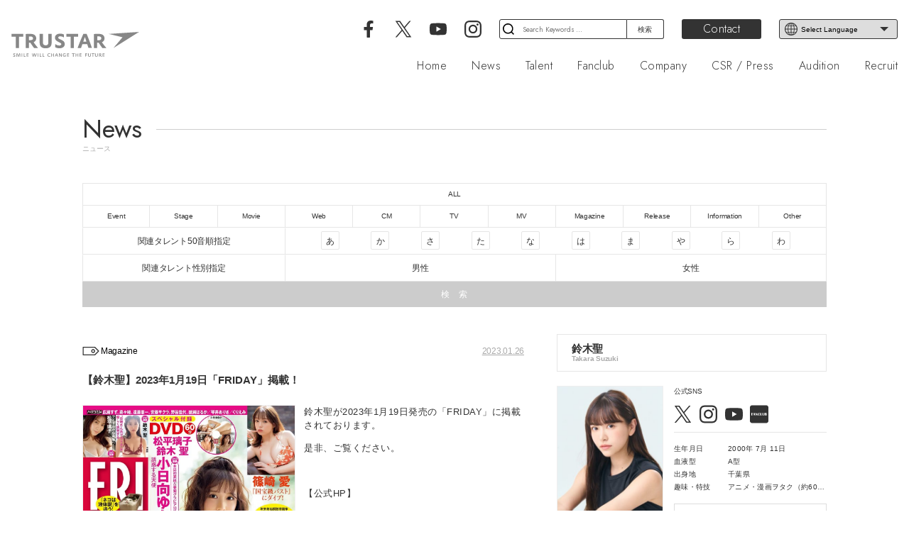

--- FILE ---
content_type: text/html; charset=UTF-8
request_url: https://trustar.co.jp/news/6373/
body_size: 67518
content:
<!DOCTYPE html>
<html class="no-js" lang="ja" prefix="og: http://ogp.me/ns# fb: http://ogp.me/ns/fb#">
<head>
    <meta charset="UTF-8">
    <meta name="viewport" content="width=device-width, initial-scale=1.0" >
    <meta http-equiv="X-UA-Compatible" content="IE=edge">
            <title>【鈴木聖】2023年1月19日「FRIDAY」掲載！｜TRUSTAR Official Website</title>
        <meta name="keywords" content="TRUSTAR,トラスター,芸能,タレント,イベント,俳優,女優,モデル,キャスティング,TV,エンターテイメント" />
    <meta name="description" content="株式会社TRUSTARは、エンターテイメントにおけるあらゆるプロデュース、キャスティングを行う芸能プロダクションです。" />
    <link rel='dns-prefetch' href='//s.w.org' />
    <meta property="og:title" content="【鈴木聖】2023年1月19日「FRIDAY」掲載！" />
    <meta property="og:description" content="株式会社TRUSTARは、エンターテイメントにおけるあらゆるプロデュース、キャスティングを行う芸能プロダクションです。" />
    <meta property="og:type" content="website" />
    <meta property="og:url" content="https://trustar.co.jp/news/6373/" />
    <meta property="og:site_name" content="TRUSTAR Official Website" />
    <meta name="twitter:card" content="summary_large_image" />
    <meta name="twitter:site" content="@TRUSTAR_INC" />
    <meta property="og:locale" content="ja_JP" />
    <link rel="shortcut icon" href="https://trustar.co.jp/wp-content/themes/trustar/assets/images/favicon/favicon.ico" />
    <link rel="apple-touch-icon" sizes="180x180" href="https://trustar.co.jp/wp-content/themes/trustar/assets/images/favicon/apple-touch-icon.png">
    <link rel="icon" type="image/png" sizes="32x32" href="https://trustar.co.jp/wp-content/themes/trustar/assets/images/favicon/favicon-32x32.png">
    <link rel="icon" type="image/png" sizes="16x16" href="https://trustar.co.jp/wp-content/themes/trustar/assets/images/favicon/favicon-16x16.png">
    <link rel="manifest" href="https://trustar.co.jp/wp-content/themes/trustar/assets/images/favicon/site.webmanifest">
    <link rel="mask-icon" href="https://trustar.co.jp/wp-content/themes/trustar/assets/images/favicon/safari-pinned-tab.svg" color="#999999">
    <meta name="apple-mobile-web-app-title" content="TRUSTAR INC.">
    <meta name="application-name" content="TRUSTAR INC.">
    <meta name="msapplication-TileColor" content="#999999">
    <meta name="theme-color" content="#dddddd">
    <meta property="og:locale" content="ja_JP" />
    <meta property="og:type" content="website">
    <meta name="format-detection" content="telephone=no,address=no,email=no">
    <script src="https://trustar.co.jp/wp-content/themes/trustar/assets/js/jquery.min.js" type="text/javascript" crossorigin="anonymous"></script>
    <link rel='stylesheet' id='twentytwenty-style-css'  href='https://trustar.co.jp/wp-content/themes/trustar/style.css?ver=1.5' media='all' />
<link rel='stylesheet' id='jetpack_css-css'  href='https://c0.wp.com/p/jetpack/9.2.1/css/jetpack.css' media='all' />
<script src='https://trustar.co.jp/wp-content/themes/trustar/assets/js/index.js?ver=1.5' id='twentytwenty-js-js' async></script>
<link rel="https://api.w.org/" href="https://trustar.co.jp/wp-json/" /><link rel="alternate" type="application/json" href="https://trustar.co.jp/wp-json/wp/v2/news/6373" /><style type='text/css'>img#wpstats{display:none}</style>	<script>document.documentElement.className = document.documentElement.className.replace( 'no-js', 'js' );</script>
	<style>.recentcomments a{display:inline !important;padding:0 !important;margin:0 !important;}</style><style id="custom-background-css">
body.custom-background { background-color: #ffffff; }
</style>
	    <!--<link rel="stylesheet" href="https://trustar.co.jp/wp-content/themes/trustar/print.css" type="text/css" rel="preload" as="style" media="print"/>-->
    <link rel="stylesheet" href="https://trustar.co.jp/wp-content/themes/trustar/assets/css/language.css" type="text/css" rel="preload" as="style"/>
            <link rel="stylesheet" href="https://trustar.co.jp/wp-content/themes/trustar/assets/css/follow.css" type="text/css" rel="preload" as="style"/>
            <link rel="stylesheet" href="https://trustar.co.jp/wp-content/themes/trustar/assets/css/news.css" type="text/css" rel="preload" as="style"/>
        <!-- Global site tag (gtag.js) - Google Analytics -->
    <script async src="https://www.googletagmanager.com/gtag/js?id=G-JWJ25LR84T"></script>
    <script>
        window.dataLayer = window.dataLayer || [];
        function gtag(){dataLayer.push(arguments);}
        gtag('js', new Date());
        gtag('config', 'G-JWJ25LR84T');
        gtag('config', 'UA-181518160-1');
    </script>
    <script>
        var ua = navigator.userAgent.toLowerCase();
        var isiOS = (ua.indexOf('iphone') > -1) || (ua.indexOf('ipad') > -1);
        if(isiOS) {
            var viewport = document.querySelector('meta[name="viewport"]');
            if(viewport) {
                var viewportContent = viewport.getAttribute('content');
                viewport.setAttribute('content', viewportContent + ', user-scalable=no');
            }
        }
    </script>
</head>

<body class="news-template-default single single-news postid-6373 custom-background wp-embed-responsive singular enable-search-modal missing-post-thumbnail has-single-pagination not-showing-comments show-avatars footer-top-visible reduced-spacing">
    <a class="skip-link screen-reader-text" href="#site-content">コンテンツへスキップ</a>    <svg xmlns="http://www.w3.org/2000/svg" class="svg">
	<symbol viewBox="0 0 358.7 69.9" id="svg-company-logo">
		<path class="svg-company-logo" d="M4.9,67.5c0.8,0.7,1.6,1,2.5,1c1,0,1.6-0.5,1.6-1.2c0-0.4-0.2-0.7-0.5-1c-0.2-0.2-0.6-0.4-1.2-0.7c-0.9-0.5-1.4-0.8-1.8-1.1c-0.4-0.4-0.6-1-0.6-1.6c0-1.6,1.3-2.6,3.3-2.6c0.8,0,1.5,0.2,2.4,0.5v1.6c-0.8-0.6-1.5-0.8-2.3-0.8c-1,0-1.7,0.5-1.7,1.1c0,0.4,0.2,0.7,0.6,1c0.2,0.1,0.5,0.3,1.1,0.6c0.9,0.4,1.4,0.7,1.8,1.1c0.4,0.5,0.7,1.1,0.7,1.8c0,1.6-1.3,2.7-3.4,2.7c-0.9,0-1.7-0.2-2.6-0.6V67.5z M13.8,69.2c0.1-1.2,0.1-2,0.2-3.1c0-0.6,0.1-1.1,0.1-1.8c0-0.6,0.1-1,0.1-1.3l0.2-2.2l0-0.4h1.8c0.5,0,0.6,0.1,0.9,0.8c0.4,1.1,1.2,3.3,1.6,4.5c0.4,1.3,0.5,1.7,0.6,2.7c0.1-1,0.2-1.4,0.6-2.7c0.2-0.7,0.5-1.6,0.9-2.5c0.3-0.8,0.5-1.4,0.6-1.7c0.2-0.5,0.3-0.8,0.4-0.9c0.1-0.2,0.4-0.3,0.7-0.3h1.7l0,0.4l0.2,2.2c0.1,0.5,0.1,1.3,0.2,2.3c0.1,1.5,0.2,2.6,0.2,4l0,0.5h-1.6l0-0.2c-0.1-2.3-0.2-3.7-0.3-5.8c0-0.7-0.1-1-0.1-1.3c0-0.2,0-0.5,0-0.9c-0.2,0.8-0.3,1.1-0.5,1.7l-0.5,1.4c-0.1,0.2-0.2,0.5-0.3,1c-0.4,1.3-0.8,2.4-1.3,3.8l-0.1,0.4h-1.7l-0.1-0.4c-0.3-0.9-0.5-1.7-0.8-2.5c-0.2-0.5-0.3-0.9-0.5-1.3c-0.2-0.5-0.2-0.7-0.3-1l-0.5-1.4c-0.2-0.6-0.3-0.8-0.5-1.7c0,0.4,0,0.7,0,0.9c0,0.3,0,0.6-0.1,1.3c-0.1,1.9-0.2,3.7-0.3,5.8l0,0.2h-1.6L13.8,69.2z M28.7,60.4h1.6v9.3h-1.6V60.4z M34.6,60.4h1.6v7.8h3.5v1.5h-5.2V60.4z M42.4,60.4H48v1.4H44v2.3h3.8v1.4H44v2.7h4.1v1.4h-5.7V60.4z M58.5,60.4l0.1,0.2c0.2,0.8,0.4,1.8,0.7,3c0.3,1.1,0.6,2.2,0.8,2.9l0.3,1l0.1,0.2l0.1,0.9l0.1-0.9l0.1-0.3c0.3-1,0.6-2.1,0.9-3.1c0.2-0.6,0.4-1.2,0.5-2c0.2-0.8,0.4-1.4,0.5-1.8l0.1-0.2h2l0.1,0.2c0.3,1.5,1,4.2,1.5,5.9l0.3,1l0.1,0.2l0.1,0.9l0.1-0.9l0.1-0.3c0.2-0.5,0.4-1.2,0.6-1.8c0.3-1.1,0.5-1.7,0.8-2.8c0.2-0.9,0.5-1.6,0.6-2.2l0.1-0.2h1.7l-0.1,0.4c-0.4,1.4-0.9,3.1-1.3,4.5c-0.4,1.1-0.8,2.4-1.4,4.1l-0.1,0.3h-2.2l-0.1-0.4c-0.3-1.1-0.8-2.9-1.2-4.5c-0.4-1.6-0.5-2.2-0.5-3.4h0c0,0.4,0,0.6-0.1,1c-0.1,0.5-0.1,0.8-0.2,1.3c-0.1,0.5-0.2,0.8-0.4,1.6c-0.4,1.4-0.7,2.4-1.2,4l-0.1,0.4h-2.2l-0.1-0.3c-0.5-1.6-0.8-2.4-1-3.3c-0.3-1.1-0.6-2.2-0.9-3.1l-0.5-2.1l-0.1-0.4H58.5zM73.4,60.4H75v9.3h-1.6V60.4z M79.5,60.4h1.6v7.8h3.5v1.5h-5.2V60.4z M87.4,60.4h1.6v7.8h3.5v1.5h-5.2V60.4z M108.8,69.2c-0.9,0.4-1.8,0.6-2.9,0.6c-1.4,0-2.5-0.4-3.4-1.1c-1.1-0.9-1.6-2.1-1.6-3.6c0-2.9,2.2-4.9,5.2-4.9c1,0,1.8,0.2,2.7,0.6v1.5c-0.9-0.5-1.6-0.7-2.5-0.7c-2.3,0-3.7,1.3-3.7,3.4s1.4,3.4,3.6,3.4c0.9,0,1.7-0.2,2.6-0.7V69.2z M112,60.4h1.6v3.8h4.4v-3.8h1.6v9.3H118v-4.1h-4.4v4.1H112V60.4z M122.2,69.3c0.5-1.3,1-2.8,1.7-4.5c0.6-1.4,1-2.3,1.8-4.1l0.1-0.3h1.8l0.1,0.3c0.7,1.6,1.1,2.7,1.6,4.2c0.5,1.4,1,2.7,1.5,4.3l0.1,0.4h-1.8l-0.1-0.2c-0.2-0.7-0.5-1.5-0.8-2.5l-0.1-0.2h-3.5l-0.1,0.2c-0.2,0.5-0.7,1.9-0.9,2.5l-0.1,0.2h-1.7L122.2,69.3z M127.8,65.4l-0.1-0.3l-0.4-1.1c-0.1-0.2-0.2-0.5-0.3-0.9c-0.2-0.6-0.3-0.8-0.4-1.2c-0.1,0.2-0.1,0.4-0.2,0.4l-0.3,0.8c-0.1,0.1-0.1,0.2-0.2,0.5c-0.1,0.2-0.2,0.5-0.3,0.8c-0.2,0.4-0.2,0.5-0.2,0.6l-0.1,0.4H127.8z M133.5,60.4h1.5c0.3,0,0.6,0.1,0.7,0.4l3.6,5.5c0.3,0.5,0.5,1,1,2c-0.2-0.9-0.2-1.3-0.2-2.1v-5.8h1.5v9.3h-1.5c-0.3,0-0.6-0.1-0.7-0.4l-3.6-5.5c-0.3-0.5-0.5-0.9-1-2c0.2,0.9,0.2,1.3,0.2,2.1v5.8h-1.5V60.4z M149,65h3.5v4.3c-1.1,0.3-2.1,0.4-3,0.4c-3.3,0-5.2-1.7-5.2-4.6c0-3,2.1-4.9,5.3-4.9c1,0,1.8,0.2,2.9,0.6v1.5c-0.9-0.5-1.8-0.7-2.8-0.7c-2.3,0-3.7,1.3-3.7,3.5c0,2.1,1.3,3.2,3.6,3.2c0.4,0,0.8,0,1.3-0.2v-1.8H149V65z M156.2,60.4h5.6v1.4h-3.9v2.3h3.8v1.4h-3.8v2.7h4.1v1.4h-5.7V60.4z M173.1,61.8H170v-1.4h7.8v1.4h-3.1v7.9h-1.6V61.8z M180.1,60.4h1.6v3.8h4.4v-3.8h1.6v9.3h-1.6v-4.1h-4.4v4.1h-1.6V60.4z M191.3,60.4h5.6v1.4H193v2.3h3.8v1.4H193v2.7h4.1v1.4h-5.7V60.4z M207.3,60.4h5.6v1.4h-4v2.5h3.8v1.4h-3.8v3.9h-1.6V60.4z M217.3,60.4v5.5c0,1,0.1,1.5,0.5,1.9c0.4,0.4,1,0.6,1.7,0.6c0.8,0,1.5-0.3,1.8-0.8c0.3-0.4,0.4-0.8,0.4-1.7v-5.5h1.6V66c0,1.3-0.2,2.1-0.8,2.7c-0.6,0.7-1.7,1.1-3.1,1.1c-1.4,0-2.4-0.4-3.1-1.1c-0.5-0.6-0.8-1.4-0.8-2.7v-5.6H217.3z M228.4,61.8h-3.1v-1.4h7.8v1.4h-3.1v7.9h-1.6V61.8z M236.7,60.4v5.5c0,1,0.1,1.5,0.5,1.9c0.4,0.4,1,0.6,1.7,0.6c0.8,0,1.5-0.3,1.8-0.8c0.3-0.4,0.4-0.8,0.4-1.7v-5.5h1.6V66c0,1.3-0.2,2.1-0.8,2.7c-0.6,0.7-1.7,1.1-3.1,1.1c-1.4,0-2.4-0.4-3.1-1.1c-0.5-0.6-0.8-1.4-0.8-2.7v-5.6H236.7z M246.2,60.4l0.2,0c0.6-0.1,1.7-0.1,2.3-0.1c1.2,0,2,0.2,2.7,0.6c0.7,0.5,1.1,1.2,1.1,2.2c0,0.8-0.3,1.5-0.9,2c-0.3,0.2-0.5,0.4-0.9,0.5c0.9,1.2,2.4,3,3.3,4l0.1,0.1h-2.2c-0.2-0.2-0.2-0.3-0.5-0.6c-0.5-0.7-0.7-0.8-1.2-1.5c-0.5-0.7-0.8-1-1.1-1.4L249,66c-0.2,0-0.4,0-0.5,0c-0.2,0-0.4,0-0.7,0v3.7h-1.6V60.4z M247.9,64.6h0.2c0.2,0,0.4,0,0.6,0c1.4,0,2.1-0.5,2.1-1.5c0-1-0.7-1.5-2-1.5c-0.3,0-0.5,0-1,0V64.6z M256.1,60.4h5.6v1.4h-3.9v2.3h3.8v1.4h-3.8v2.7h4.1v1.4h-5.7V60.4z M11.9,45.4h9.3V13.5H33V5.7H0v7.8h11.9V45.4z M166.2,13.5v31.8h9.3V13.5h11.8V5.7h-33v7.8h12H166.2z M41,5.8c3.6-0.2,7.9-0.3,10.9-0.3c5.9,0,9.8,0.8,12.7,2.8c3.1,2.1,4.9,5.7,4.9,9.9c0,5.2-2.4,8.5-7.3,10.9c1.1,1.7,2,3,3.7,5.2c3,4.1,6.5,8.3,8.6,10.8l0.4,0.4H63.6c-0.7-0.8-1-1.1-1.8-2.4c-3.5-4.7-5.7-7.8-8.1-11.8l-0.4-0.7c-0.6,0-1.3,0-1.6,0s-1,0-1.7,0h-0.8v14.7h-9V5.8H41z M49.2,23.1c1,0.2,1.7,0.2,2.5,0.2c6.2,0,8.9-1.4,8.9-5.1c0-3.5-2.9-5.4-7.7-5.4c-0.8,0-1.7,0-2.7,0h-1L49.2,23.1z M79.1,5.7v22.4c0,6.3,1.1,10.4,3.5,13.2c2.9,3.3,7.3,4.8,13.4,4.8c6.2,0,10.6-1.6,13.5-4.8c2.5-2.8,3.4-6.9,3.4-13.2V5.7h-9.3v21.9c0,4-0.3,6-1.2,7.4c-1.3,1.8-3.6,2.8-6.4,2.8c-2.6,0-4.6-0.9-5.9-2.5c-1.3-1.5-1.7-3.5-1.7-7.9V5.7L79.1,5.7zM122.9,43.1c3.5,1.9,7.4,3,11.9,3c8.4,0,15-4.4,15-11.8c0-3.1-1.4-6-3.3-7.9c-1.6-1.6-4.3-3.2-7.9-4.8l-3.5-1.6c-2.5-1.2-3.6-2.4-3.6-3.9c0-2.4,2.2-3.7,5.4-3.7c3.3,0,7.4,1,10.7,3.5V7.4c-3.1-1.7-7.2-2.5-11-2.5c-8.9,0-14.4,4.5-14.4,11.5c0,2.7,1.1,5.2,2.7,6.9c1.9,2,4.4,3.6,8,5.3c5.7,2.9,7.2,3.8,7.2,6c0,2.2-2.3,3.7-5.8,3.7c-3.6,0-7.8-1.5-11.3-4.2V43.1zM186.5,43.7c1.8-5.2,4.4-11.5,7.4-19.2c1.3-3.3,2.6-6.2,3.8-8.9c0.3-0.9,0.8-1.9,2.2-5.2l0.8-1.8l0.8-1.7l0.6-1.3h9.1l0.6,1.3c3.4,8.1,4.8,11.8,7.1,17.8c2.2,6.1,3.9,10.6,6.7,18.6l0.6,1.8h-9.9l-0.2-0.9c-0.7-2.2-1.6-4.9-2.9-8.7l-0.2-0.8h-13.9l-0.3,1c-1.1,3.4-2,5.9-2.9,8.5l-0.2,1h-9.6L186.5,43.7z M210.6,27.4l-4.1-13.2l-4.7,13.2H210.6z M232.2,5.8h0.9c3.6-0.2,7.9-0.3,10.9-0.3c5.9,0,9.8,0.8,12.7,2.8c3.1,2.1,4.9,5.7,4.9,9.9c0,5.2-2.4,8.5-7.3,10.9c1.1,1.7,2,3,3.7,5.2c3,4.1,6.4,8.2,8.5,10.7l0.4,0.6h-11.2c-0.7-0.8-0.9-1.1-1.8-2.4c-3.5-4.7-5.7-7.8-8.1-11.8l-0.7-0.8c-0.6,0-1.3,0-1.6,0s-1,0-1.7,0h-0.8v14.8h-9V5.8z M241.2,23.3c1,0.2,1.7,0.2,2.5,0.2c6.2,0,8.9-1.5,8.9-5.4c0-3.7-2.9-5.6-7.7-5.6c-0.8,0-1.7,0-2.7,0h-1V23.3z M358.7,0l-85,5.7l38.6,9.4l-25.7,30.3L358.7,0z"/>
	</symbol>
</svg>
<svg xmlns="http://www.w3.org/2000/svg" class="svg">
	<symbol viewBox="0 0 358.7 69.9" id="svg-companywhite-logo">
		<path class="svg-companywhite-logo" d="M4.9,67.5c0.8,0.7,1.6,1,2.5,1c1,0,1.6-0.5,1.6-1.2c0-0.4-0.2-0.7-0.5-1c-0.2-0.2-0.6-0.4-1.2-0.7c-0.9-0.5-1.4-0.8-1.8-1.1c-0.4-0.4-0.6-1-0.6-1.6c0-1.6,1.3-2.6,3.3-2.6c0.8,0,1.5,0.2,2.4,0.5v1.6c-0.8-0.6-1.5-0.8-2.3-0.8c-1,0-1.7,0.5-1.7,1.1c0,0.4,0.2,0.7,0.6,1c0.2,0.1,0.5,0.3,1.1,0.6c0.9,0.4,1.4,0.7,1.8,1.1c0.4,0.5,0.7,1.1,0.7,1.8c0,1.6-1.3,2.7-3.4,2.7c-0.9,0-1.7-0.2-2.6-0.6V67.5z M13.8,69.2c0.1-1.2,0.1-2,0.2-3.1c0-0.6,0.1-1.1,0.1-1.8c0-0.6,0.1-1,0.1-1.3l0.2-2.2l0-0.4h1.8c0.5,0,0.6,0.1,0.9,0.8c0.4,1.1,1.2,3.3,1.6,4.5c0.4,1.3,0.5,1.7,0.6,2.7c0.1-1,0.2-1.4,0.6-2.7c0.2-0.7,0.5-1.6,0.9-2.5c0.3-0.8,0.5-1.4,0.6-1.7c0.2-0.5,0.3-0.8,0.4-0.9c0.1-0.2,0.4-0.3,0.7-0.3h1.7l0,0.4l0.2,2.2c0.1,0.5,0.1,1.3,0.2,2.3c0.1,1.5,0.2,2.6,0.2,4l0,0.5h-1.6l0-0.2c-0.1-2.3-0.2-3.7-0.3-5.8c0-0.7-0.1-1-0.1-1.3c0-0.2,0-0.5,0-0.9c-0.2,0.8-0.3,1.1-0.5,1.7l-0.5,1.4c-0.1,0.2-0.2,0.5-0.3,1c-0.4,1.3-0.8,2.4-1.3,3.8l-0.1,0.4h-1.7l-0.1-0.4c-0.3-0.9-0.5-1.7-0.8-2.5c-0.2-0.5-0.3-0.9-0.5-1.3c-0.2-0.5-0.2-0.7-0.3-1l-0.5-1.4c-0.2-0.6-0.3-0.8-0.5-1.7c0,0.4,0,0.7,0,0.9c0,0.3,0,0.6-0.1,1.3c-0.1,1.9-0.2,3.7-0.3,5.8l0,0.2h-1.6L13.8,69.2z M28.7,60.4h1.6v9.3h-1.6V60.4z M34.6,60.4h1.6v7.8h3.5v1.5h-5.2V60.4z M42.4,60.4H48v1.4H44v2.3h3.8v1.4H44v2.7h4.1v1.4h-5.7V60.4z M58.5,60.4l0.1,0.2c0.2,0.8,0.4,1.8,0.7,3c0.3,1.1,0.6,2.2,0.8,2.9l0.3,1l0.1,0.2l0.1,0.9l0.1-0.9l0.1-0.3c0.3-1,0.6-2.1,0.9-3.1c0.2-0.6,0.4-1.2,0.5-2c0.2-0.8,0.4-1.4,0.5-1.8l0.1-0.2h2l0.1,0.2c0.3,1.5,1,4.2,1.5,5.9l0.3,1l0.1,0.2l0.1,0.9l0.1-0.9l0.1-0.3c0.2-0.5,0.4-1.2,0.6-1.8c0.3-1.1,0.5-1.7,0.8-2.8c0.2-0.9,0.5-1.6,0.6-2.2l0.1-0.2h1.7l-0.1,0.4c-0.4,1.4-0.9,3.1-1.3,4.5c-0.4,1.1-0.8,2.4-1.4,4.1l-0.1,0.3h-2.2l-0.1-0.4c-0.3-1.1-0.8-2.9-1.2-4.5c-0.4-1.6-0.5-2.2-0.5-3.4h0c0,0.4,0,0.6-0.1,1c-0.1,0.5-0.1,0.8-0.2,1.3c-0.1,0.5-0.2,0.8-0.4,1.6c-0.4,1.4-0.7,2.4-1.2,4l-0.1,0.4h-2.2l-0.1-0.3c-0.5-1.6-0.8-2.4-1-3.3c-0.3-1.1-0.6-2.2-0.9-3.1l-0.5-2.1l-0.1-0.4H58.5zM73.4,60.4H75v9.3h-1.6V60.4z M79.5,60.4h1.6v7.8h3.5v1.5h-5.2V60.4z M87.4,60.4h1.6v7.8h3.5v1.5h-5.2V60.4z M108.8,69.2c-0.9,0.4-1.8,0.6-2.9,0.6c-1.4,0-2.5-0.4-3.4-1.1c-1.1-0.9-1.6-2.1-1.6-3.6c0-2.9,2.2-4.9,5.2-4.9c1,0,1.8,0.2,2.7,0.6v1.5c-0.9-0.5-1.6-0.7-2.5-0.7c-2.3,0-3.7,1.3-3.7,3.4s1.4,3.4,3.6,3.4c0.9,0,1.7-0.2,2.6-0.7V69.2z M112,60.4h1.6v3.8h4.4v-3.8h1.6v9.3H118v-4.1h-4.4v4.1H112V60.4z M122.2,69.3c0.5-1.3,1-2.8,1.7-4.5c0.6-1.4,1-2.3,1.8-4.1l0.1-0.3h1.8l0.1,0.3c0.7,1.6,1.1,2.7,1.6,4.2c0.5,1.4,1,2.7,1.5,4.3l0.1,0.4h-1.8l-0.1-0.2c-0.2-0.7-0.5-1.5-0.8-2.5l-0.1-0.2h-3.5l-0.1,0.2c-0.2,0.5-0.7,1.9-0.9,2.5l-0.1,0.2h-1.7L122.2,69.3z M127.8,65.4l-0.1-0.3l-0.4-1.1c-0.1-0.2-0.2-0.5-0.3-0.9c-0.2-0.6-0.3-0.8-0.4-1.2c-0.1,0.2-0.1,0.4-0.2,0.4l-0.3,0.8c-0.1,0.1-0.1,0.2-0.2,0.5c-0.1,0.2-0.2,0.5-0.3,0.8c-0.2,0.4-0.2,0.5-0.2,0.6l-0.1,0.4H127.8z M133.5,60.4h1.5c0.3,0,0.6,0.1,0.7,0.4l3.6,5.5c0.3,0.5,0.5,1,1,2c-0.2-0.9-0.2-1.3-0.2-2.1v-5.8h1.5v9.3h-1.5c-0.3,0-0.6-0.1-0.7-0.4l-3.6-5.5c-0.3-0.5-0.5-0.9-1-2c0.2,0.9,0.2,1.3,0.2,2.1v5.8h-1.5V60.4z M149,65h3.5v4.3c-1.1,0.3-2.1,0.4-3,0.4c-3.3,0-5.2-1.7-5.2-4.6c0-3,2.1-4.9,5.3-4.9c1,0,1.8,0.2,2.9,0.6v1.5c-0.9-0.5-1.8-0.7-2.8-0.7c-2.3,0-3.7,1.3-3.7,3.5c0,2.1,1.3,3.2,3.6,3.2c0.4,0,0.8,0,1.3-0.2v-1.8H149V65z M156.2,60.4h5.6v1.4h-3.9v2.3h3.8v1.4h-3.8v2.7h4.1v1.4h-5.7V60.4z M173.1,61.8H170v-1.4h7.8v1.4h-3.1v7.9h-1.6V61.8z M180.1,60.4h1.6v3.8h4.4v-3.8h1.6v9.3h-1.6v-4.1h-4.4v4.1h-1.6V60.4z M191.3,60.4h5.6v1.4H193v2.3h3.8v1.4H193v2.7h4.1v1.4h-5.7V60.4z M207.3,60.4h5.6v1.4h-4v2.5h3.8v1.4h-3.8v3.9h-1.6V60.4z M217.3,60.4v5.5c0,1,0.1,1.5,0.5,1.9c0.4,0.4,1,0.6,1.7,0.6c0.8,0,1.5-0.3,1.8-0.8c0.3-0.4,0.4-0.8,0.4-1.7v-5.5h1.6V66c0,1.3-0.2,2.1-0.8,2.7c-0.6,0.7-1.7,1.1-3.1,1.1c-1.4,0-2.4-0.4-3.1-1.1c-0.5-0.6-0.8-1.4-0.8-2.7v-5.6H217.3z M228.4,61.8h-3.1v-1.4h7.8v1.4h-3.1v7.9h-1.6V61.8z M236.7,60.4v5.5c0,1,0.1,1.5,0.5,1.9c0.4,0.4,1,0.6,1.7,0.6c0.8,0,1.5-0.3,1.8-0.8c0.3-0.4,0.4-0.8,0.4-1.7v-5.5h1.6V66c0,1.3-0.2,2.1-0.8,2.7c-0.6,0.7-1.7,1.1-3.1,1.1c-1.4,0-2.4-0.4-3.1-1.1c-0.5-0.6-0.8-1.4-0.8-2.7v-5.6H236.7z M246.2,60.4l0.2,0c0.6-0.1,1.7-0.1,2.3-0.1c1.2,0,2,0.2,2.7,0.6c0.7,0.5,1.1,1.2,1.1,2.2c0,0.8-0.3,1.5-0.9,2c-0.3,0.2-0.5,0.4-0.9,0.5c0.9,1.2,2.4,3,3.3,4l0.1,0.1h-2.2c-0.2-0.2-0.2-0.3-0.5-0.6c-0.5-0.7-0.7-0.8-1.2-1.5c-0.5-0.7-0.8-1-1.1-1.4L249,66c-0.2,0-0.4,0-0.5,0c-0.2,0-0.4,0-0.7,0v3.7h-1.6V60.4z M247.9,64.6h0.2c0.2,0,0.4,0,0.6,0c1.4,0,2.1-0.5,2.1-1.5c0-1-0.7-1.5-2-1.5c-0.3,0-0.5,0-1,0V64.6z M256.1,60.4h5.6v1.4h-3.9v2.3h3.8v1.4h-3.8v2.7h4.1v1.4h-5.7V60.4z M11.9,45.4h9.3V13.5H33V5.7H0v7.8h11.9V45.4z M166.2,13.5v31.8h9.3V13.5h11.8V5.7h-33v7.8h12H166.2z M41,5.8c3.6-0.2,7.9-0.3,10.9-0.3c5.9,0,9.8,0.8,12.7,2.8c3.1,2.1,4.9,5.7,4.9,9.9c0,5.2-2.4,8.5-7.3,10.9c1.1,1.7,2,3,3.7,5.2c3,4.1,6.5,8.3,8.6,10.8l0.4,0.4H63.6c-0.7-0.8-1-1.1-1.8-2.4c-3.5-4.7-5.7-7.8-8.1-11.8l-0.4-0.7c-0.6,0-1.3,0-1.6,0s-1,0-1.7,0h-0.8v14.7h-9V5.8H41z M49.2,23.1c1,0.2,1.7,0.2,2.5,0.2c6.2,0,8.9-1.4,8.9-5.1c0-3.5-2.9-5.4-7.7-5.4c-0.8,0-1.7,0-2.7,0h-1L49.2,23.1z M79.1,5.7v22.4c0,6.3,1.1,10.4,3.5,13.2c2.9,3.3,7.3,4.8,13.4,4.8c6.2,0,10.6-1.6,13.5-4.8c2.5-2.8,3.4-6.9,3.4-13.2V5.7h-9.3v21.9c0,4-0.3,6-1.2,7.4c-1.3,1.8-3.6,2.8-6.4,2.8c-2.6,0-4.6-0.9-5.9-2.5c-1.3-1.5-1.7-3.5-1.7-7.9V5.7L79.1,5.7zM122.9,43.1c3.5,1.9,7.4,3,11.9,3c8.4,0,15-4.4,15-11.8c0-3.1-1.4-6-3.3-7.9c-1.6-1.6-4.3-3.2-7.9-4.8l-3.5-1.6c-2.5-1.2-3.6-2.4-3.6-3.9c0-2.4,2.2-3.7,5.4-3.7c3.3,0,7.4,1,10.7,3.5V7.4c-3.1-1.7-7.2-2.5-11-2.5c-8.9,0-14.4,4.5-14.4,11.5c0,2.7,1.1,5.2,2.7,6.9c1.9,2,4.4,3.6,8,5.3c5.7,2.9,7.2,3.8,7.2,6c0,2.2-2.3,3.7-5.8,3.7c-3.6,0-7.8-1.5-11.3-4.2V43.1zM186.5,43.7c1.8-5.2,4.4-11.5,7.4-19.2c1.3-3.3,2.6-6.2,3.8-8.9c0.3-0.9,0.8-1.9,2.2-5.2l0.8-1.8l0.8-1.7l0.6-1.3h9.1l0.6,1.3c3.4,8.1,4.8,11.8,7.1,17.8c2.2,6.1,3.9,10.6,6.7,18.6l0.6,1.8h-9.9l-0.2-0.9c-0.7-2.2-1.6-4.9-2.9-8.7l-0.2-0.8h-13.9l-0.3,1c-1.1,3.4-2,5.9-2.9,8.5l-0.2,1h-9.6L186.5,43.7z M210.6,27.4l-4.1-13.2l-4.7,13.2H210.6z M232.2,5.8h0.9c3.6-0.2,7.9-0.3,10.9-0.3c5.9,0,9.8,0.8,12.7,2.8c3.1,2.1,4.9,5.7,4.9,9.9c0,5.2-2.4,8.5-7.3,10.9c1.1,1.7,2,3,3.7,5.2c3,4.1,6.4,8.2,8.5,10.7l0.4,0.6h-11.2c-0.7-0.8-0.9-1.1-1.8-2.4c-3.5-4.7-5.7-7.8-8.1-11.8l-0.7-0.8c-0.6,0-1.3,0-1.6,0s-1,0-1.7,0h-0.8v14.8h-9V5.8z M241.2,23.3c1,0.2,1.7,0.2,2.5,0.2c6.2,0,8.9-1.5,8.9-5.4c0-3.7-2.9-5.6-7.7-5.6c-0.8,0-1.7,0-2.7,0h-1V23.3z M358.7,0l-85,5.7l38.6,9.4l-25.7,30.3L358.7,0z"/>
	</symbol>
</svg>
<svg xmlns="http://www.w3.org/2000/svg" class="svg">
	<symbol viewBox="0 0 85 45.4" id="svg-company-arrowblack">
		<path class="svg-company-arrowblack" d="M12.9,45.4l25.7-30.3L0,5.7L85,0L12.9,45.4z"/>
	</symbol>
</svg>
<svg xmlns="http://www.w3.org/2000/svg" class="svg">
	<symbol viewBox="0 0 85 45.4" id="svg-company-arrowwhite">
		<path class="svg-company-arrowwhite" d="M12.9,45.4l25.7-30.3L0,5.7L85,0L12.9,45.4z"/>
	</symbol>
</svg>
<svg xmlns="http://www.w3.org/2000/svg" class="svg">
	<symbol viewBox="0 0 1024 1024" id="svg-facebook-icon">
		<path class="svg-facebook-icon" d="M748.5,571.7l28.2-183.9H600.2V268.4c0-50.3,24.6-99.4,103.7-99.4h80.2V12.4c0,0-72.8-12.4-142.4-12.4C496.4,0,401.4,88.1,401.4,247.5v140.2H239.8v183.9h161.6v444.6c32.4,5.1,65.6,7.7,99.4,7.7c33.8,0,67-2.6,99.4-7.7V571.7H748.5z"/>
	</symbol>
</svg>
<svg xmlns="http://www.w3.org/2000/svg" class="svg">
	<symbol viewBox="0 0 1024 1024" id="svg-twitter-icon">
		<path class="svg-twitter-icon" d="M603.2,437l357-415h-84.6l-310,360.3L318.1,22H32.5l374.4,544.8L32.5,1002h84.6l327.3-380.5L705.9,1002h285.5L603.2,437L603.2,437z M487.4,571.6l-37.9-54.3L147.6,85.7h129.9l243.6,348.4l37.9,54.3l316.6,452.9H745.7L487.4,571.6L487.4,571.6z"/>
	</symbol>
</svg>
<svg xmlns="http://www.w3.org/2000/svg" class="svg">
	<symbol viewBox="0 0 1024 1024" id="svg-youtube-icon">
		<path class="svg-youtube-icon" d="M1002.6,265.5c-11.8-44.1-46.5-78.8-90.5-90.5C832.2,153.6,512,153.6,512,153.6s-320.2,0-400.1,21.4c-44.1,11.8-78.8,46.5-90.5,90.5C0,345.4,0,512,0,512s0,166.6,21.4,246.5c11.8,44.1,46.5,78.8,90.5,90.5c79.9,21.4,400.1,21.4,400.1,21.4s320.2,0,400.1-21.4c44.1-11.8,78.8-46.5,90.5-90.5C1024,678.6,1024,512,1024,512S1024,345.4,1002.6,265.5z M409.6,665.6V358.4l266,153.6L409.6,665.6z"/>
	</symbol>
</svg>
<svg xmlns="http://www.w3.org/2000/svg" class="svg">
	<symbol viewBox="0 0 1024 1024" id="svg-instagram-icon">
		<path class="svg-instagram-icon" d="M512,92.3c136.7,0,152.9,0.5,206.9,3c49.9,2.3,77,10.6,95.1,17.6c23.9,9.3,41,20.4,58.9,38.3c17.9,17.9,29,35,38.3,58.9c7,18,15.4,45.2,17.6,95.1c2.5,54,3,70.2,3,206.9s-0.5,152.9-3,206.9c-2.3,49.9-10.6,77-17.6,95.1c-9.3,23.9-20.4,41-38.3,58.9c-17.9,17.9-35,29-58.9,38.3c-18,7-45.2,15.4-95.1,17.6c-54,2.5-70.2,3-206.9,3s-152.9-0.5-206.9-3c-49.9-2.3-77-10.6-95.1-17.6c-23.9-9.3-41-20.4-58.9-38.3c-17.9-17.9-29-35-38.3-58.9c-7-18-15.4-45.2-17.6-95.1c-2.5-54-3-70.2-3-206.9s0.5-152.9,3-206.9c2.3-49.9,10.6-77,17.6-95.1c9.3-23.9,20.4-41,38.3-58.9c17.9-17.9,35-29,58.9-38.3c18-7,45.2-15.4,95.1-17.6C359.1,92.8,375.3,92.3,512,92.3 M512,0C372.9,0,355.5,0.6,300.9,3.1c-54.5,2.5-91.7,11.1-124.3,23.8C143,40,114.4,57.5,85.9,85.9c-28.5,28.5-46,57-59.1,90.7C14.2,209.2,5.6,246.4,3.1,300.9C0.6,355.5,0,372.9,0,512c0,139.1,0.6,156.5,3.1,211.1c2.5,54.5,11.1,91.7,23.8,124.3C40,881,57.5,909.6,85.9,938.1c28.5,28.5,57,46,90.7,59.1c32.6,12.7,69.8,21.3,124.3,23.8c54.6,2.5,72,3.1,211.1,3.1s156.5-0.6,211.1-3.1c54.5-2.5,91.7-11.1,124.3-23.8c33.7-13.1,62.2-30.6,90.7-59.1c28.5-28.5,46-57,59.1-90.7c12.7-32.6,21.3-69.8,23.8-124.3c2.5-54.6,3.1-72,3.1-211.1s-0.6-156.5-3.1-211.1c-2.5-54.5-11.1-91.7-23.8-124.3c-13.1-33.7-30.6-62.2-59.1-90.7c-28.5-28.5-57-46-90.7-59.1C814.8,14.2,777.6,5.6,723.1,3.1C668.5,0.6,651.1,0,512,0L512,0z M512,249.1c-145.2,0-262.9,117.7-262.9,262.9c0,145.2,117.7,262.9,262.9,262.9S774.9,657.2,774.9,512C774.9,366.8,657.2,249.1,512,249.1z M512,682.7c-94.3,0-170.7-76.4-170.7-170.7c0-94.3,76.4-170.7,170.7-170.7c94.3,0,170.7,76.4,170.7,170.7C682.7,606.3,606.3,682.7,512,682.7z M785.3,177.3c-33.9,0-61.4,27.5-61.4,61.4s27.5,61.4,61.4,61.4s61.4-27.5,61.4-61.4S819.2,177.3,785.3,177.3z"/>
	</symbol>
</svg>
<svg xmlns="http://www.w3.org/2000/svg" class="svg">
	<symbol viewBox="0 0 1024 1024" id="svg-blog-icon">
		<path class="svg-blog-icon" d="M586.4,614.4h263.1v226H586.4V614.4z M174.5,617.8h308.9v34.3H174.5V617.8z M174.5,802.6h308.9v34.3H174.5V802.6zM174.5,710.2h308.9v34.3H174.5V710.2z M832.9,0H191.2C85.6,0,0,85.6,0,191.2v607.4C0.1,923,100.9,1024,225.5,1024h573c124.5,0,225.4-100.9,225.5-225.5V191.2C1024,85.6,938.4,0,832.9,0z M929.6,798.5c0,36.3-14.6,68.8-38.4,92.7c-23.8,23.8-56.4,38.4-92.7,38.4h-573c-36.3,0-68.9-14.6-92.7-38.4c-23.8-23.8-38.4-56.4-38.4-92.7V237.4h835.2L929.6,798.5L929.6,798.5z M177.9,535.8h69.2c39.4,0,63.3-17.2,63.3-53.1c0-21.7-12.3-36.7-24.4-41.3v-0.5c12.1-6.7,21.2-19,21.2-38.9c0-29-18.5-48.5-58.2-48.5h-71.1c-1.6,0-2.7,1.1-2.7,2.7v177C175.3,534.7,176.3,535.8,177.9,535.8z M214.7,387c0-1.1,0.5-1.6,1.6-1.6h27.9c15,0,23.9,7.8,23.9,21.2c0,13.4-8.9,21.5-23.9,21.5h-27.9c-1.1,0-1.6-0.5-1.6-1.6V387z M214.7,459.9c0-1.1,0.5-1.6,1.6-1.6h30c16.1,0,24.7,8.8,24.7,22.8c0,14.2-8.6,22.8-24.7,22.8h-30c-1.1,0-1.6-0.6-1.6-1.6V459.9z M363,535.8h118.8c1.6,0,2.7-1.1,2.7-2.7v-29.7c0-1.6-1.1-2.7-2.7-2.7h-80.4c-1.1,0-1.6-0.5-1.6-1.6V356.2c0-1.6-1.1-2.7-2.7-2.7H363c-1.6,0-2.7,1.1-2.7,2.7v177C360.4,534.7,361.4,535.8,363,535.8z M585.4,538.7c31.9,0,57.1-14.7,66.5-44.2c4-12.6,5.1-22.8,5.1-49.9c0-27.1-1.1-37.3-5.1-49.9c-9.4-29.5-34.6-44.2-66.5-44.2c-31.9,0-57.1,14.8-66.5,44.2c-4,12.6-5.1,22.8-5.1,49.9s1.1,37.3,5.1,49.9C528.3,524,553.5,538.7,585.4,538.7z M556.7,405.5c4-12.6,13.7-20.1,28.7-20.1c15,0,24.7,7.5,28.7,20.1c2.1,6.5,2.9,15.3,2.9,39.2c0,23.8-0.8,32.7-2.9,39.1c-4,12.6-13.7,20.1-28.7,20.1c-15,0-24.7-7.5-28.7-20.1c-2.1-6.4-3-15.3-3-39.1C553.8,420.8,554.6,411.9,556.7,405.5z M775.9,538.7c32.2,0,57.4-16.3,66.5-45.6c3.2-9.9,4.5-24.9,4.5-41v-15c0-1.6-1.1-2.7-2.7-2.7h-62.7c-1.6,0-2.7,1.1-2.7,2.7v25.8c0,1.6,1.1,2.7,2.7,2.7h24.7c1.1,0,1.6,0.6,1.6,1.6c0,7.8-0.8,13.4-2.1,18c-3.8,12.1-15.6,18.8-29.2,18.8c-15.8,0-25.8-7.5-29.8-20.1c-2.1-6.4-2.9-15.3-2.9-39.1c0-23.9,0.8-32.4,2.9-38.9c4-12.6,13.7-20.4,29.3-20.4c15,0,24.1,6.4,31.4,18.8c0.5,1.3,1.9,1.9,3.8,1.3l28.7-12.1c1.6-0.8,1.9-2.4,1.1-4c-8.6-22-30.8-38.9-64.9-38.9c-32.5,0-57.7,14.8-67.1,44.2c-4,12.6-5.1,22.8-5.1,49.9s1.1,37.3,5.1,49.9C718.3,524,743.5,538.7,775.9,538.7z"/>
	</symbol>
</svg>
<svg xmlns="http://www.w3.org/2000/svg" class="svg">
	<symbol viewBox="0 0 1024 1024" id="svg-tiktok-icon">
		<path class="svg-tiktok-icon" d="M902.2-0.2H122C54.8-0.2,0.1,54.5,0.1,121.7v780.2c0,67.2,54.7,121.9,121.9,121.9h780.2c67.2,0,121.9-54.7,121.9-121.9V121.7C1024.1,54.5,969.4-0.2,902.2-0.2 M804.8,446.6c-5.6,0.5-11.2,0.8-16.8,0.9c-61.6,0-119.1-31.1-152.8-82.6v281.3C635.1,760.9,542,854,427.2,854s-207.9-93.1-207.9-207.9s93.1-207.9,207.9-207.9l0,0c4.3,0,8.6,0.4,12.8,0.7v102.4c-4.3-0.5-8.5-1.3-12.8-1.3c-58.6,0-106.1,47.5-106.1,106.1c0,58.6,47.5,106.1,106.1,106.1c58.6,0,110.4-46.2,110.4-104.8l1-477.7h98c9.2,87.9,80.1,156.5,168.3,163L804.8,446.6"/>
	</symbol>
</svg>
<svg xmlns="http://www.w3.org/2000/svg" class="svg">
	<symbol viewBox="0 0 1024 1024" id="svg-fanclub-icon">
		<path class="svg-fanclub-icon" d="M227.1,473.8l17.3,65h-36L227.1,473.8z M893.6,475.6c0-16.5-6.4-24.8-19.2-24.8h-12v51.7h13.1C887.6,502.4,893.6,493.5,893.6,475.6z M1024.1,121.7v780.2c0,67.2-54.7,121.9-121.9,121.9H122c-67.2,0-121.9-54.7-121.9-121.9V121.7C0.1,54.5,54.8-0.2,122-0.2h780.2C969.4-0.2,1024.1,54.5,1024.1,121.7z M178.1,438.6H82.4v146.6h42.5v-68.3H170v-14.7h-45.1v-48.9h53.2V438.6z M299.8,585.3L259,438.6h-37.4l-43.4,146.6h16.7l9.3-31.8h44.2l8.7,31.8H299.8z M418.5,438.6h-14.3v100.2l-66.8-100.2h-27v146.6h14.3v-92.8l61.2,92.8h32.5V438.6z M558.7,540.8c0-2.7-0.1-5.9-0.4-9.7l-18.2-4.7c0.9,6.3,1.4,11.1,1.4,14.3c0,10.1-2.8,18.5-8.4,25.2c-5.6,6.7-12.7,10.1-21.1,10.1c-20.5,0-30.7-19.7-30.7-59.2c0-45.9,9.2-68.9,27.5-68.9c17.3,0,26,10.8,26,32.4c0,2.4-0.1,5.7-0.3,10l18.3-8.4c0-30.5-15.9-45.8-47.6-45.8c-20.3,0-36.8,7.2-49.5,21.6c-12.7,14.4-19,33.2-19,56.5c0,48.9,21.7,73.4,65.2,73.4c17.3,0,31.2-4.3,41.5-12.8C553.5,566.4,558.7,555,558.7,540.8z M677.6,570.5h-60.3V438.6h-42.5v146.6h102.8V570.5z M796.8,438.6h-14.3V537c0,23.2-9.6,34.8-28.9,34.8c-10,0-16.8-2.4-20.5-7.1c-3.7-4.7-5.5-13.5-5.5-26.4v-99.7h-42.5V537c0,33.7,18.6,50.6,55.8,50.6c37.3,0,56-16.9,56-50.6V438.6z M941.6,546.3c0-21.1-12.2-34-36.6-38.9c20.3-4.8,30.4-15.7,30.4-32.8c0-24-16.8-36-50.4-36h-65.2v146.6h72.5C925.2,585.3,941.6,572.3,941.6,546.3z M873.7,514.6h-11.4v58.5h12.1c15.9,0,23.8-9.1,23.8-27.3C898.3,525,890.1,514.6,873.7,514.6z"/>
	</symbol>
</svg>
<svg xmlns="http://www.w3.org/2000/svg" class="svg">
	<symbol viewBox="0 0 1024 1024" id="svg-grobal-icon">
		<path class="svg-grobal-icon" d="M874,150C777.4,53.3,648.7,0,512,0S246.6,53.3,150,150S0,375.3,0,512s53.3,265.4,150,362s225.3,150,362,150s265.4-53.3,362-150s150-225.3,150-362S970.7,246.6,874,150z M977.6,489H779.1c-1.9-79-13-155.1-32.4-222.6c37.8-19.4,73.1-43.9,105.5-72.7C925.4,271.9,972,375.1,977.6,489z M535,535h198.3c-1.7,72.7-11.7,142.3-29,204.6c-53.5-21.5-110.6-34.1-169.3-36.8V535z M819.2,161.8c-26.7,23.6-56,43.7-86.9,60.4c-7.9-22.2-16.9-43-27-62.7C685.5,120.2,662.9,88,638,63.3C705.9,82.3,767.6,116.4,819.2,161.8z M535,53.1c47.9,10.7,93,54.8,129.4,126.6c9.8,19.4,18.6,40.1,26.3,62.1C641.6,262.1,589.1,274,535,276.7V53.1z M704.5,285.9c17.1,61.9,27,131,28.6,203.3H535V322.9C593.9,320.2,651,307.4,704.5,285.9L704.5,285.9z M489,489H290.7c1.7-72.3,11.5-141.5,28.6-203.3c53.5,21.7,110.8,34.3,169.5,36.8V489H489z M489.2,53.1v223.6c-54.1-2.7-106.8-14.6-155.7-34.9c7.7-21.9,16.5-42.6,26.3-62.1C396.2,107.8,441.4,63.7,489.2,53.1z M386.2,63.3c-24.9,24.7-47.4,57.1-67.3,96.1c-9.8,19.6-18.8,40.5-27,62.7c-30.9-16.7-60-36.8-86.9-60.4C256.6,116.4,318.3,82.3,386.2,63.3L386.2,63.3z M172,193.7c32.4,28.8,67.7,53.1,105.5,72.7C258.1,334.2,246.8,410,245.1,489H46.6C52.2,375.1,98.8,271.9,172,193.7z M46.6,535h198.5c1.9,79.6,13.2,155.9,32.8,223.8c-37.6,19.4-72.9,43.5-105.1,72.3C99.1,752.7,52.2,649.3,46.6,535z M205.8,863.1c26.7-23.4,55.8-43.5,86.5-60c7.9,21.5,16.7,42.2,26.5,61.4c19.9,39.3,42.4,71.5,67.3,96.3C318.7,941.9,257.3,908,205.8,863.1L205.8,863.1z M489.2,970.9c-47.9-10.7-93-54.8-129.4-126.6c-9.6-19-18.2-39.3-25.9-60.8c48.9-20.3,101.4-32.2,155.3-34.7L489.2,970.9L489.2,970.9z M319.9,739.6c-17.3-62.3-27.4-131.9-29-204.6h198.3v167.8C430.5,705.3,373.4,717.8,319.9,739.6L319.9,739.6z M535.2,970.9V748.8c53.9,2.7,106.4,14.4,155.3,34.7c-7.7,21.5-16.3,41.8-25.9,60.8C628.2,916.2,583.1,960.3,535.2,970.9L535.2,970.9z M638.2,960.7c24.9-24.7,47.4-57.1,67.3-96.3c9.8-19.2,18.6-39.9,26.5-61.4c30.7,16.5,59.8,36.6,86.5,60C767.2,908,705.7,941.9,638.2,960.7L638.2,960.7z M851.8,831.1c-32.2-28.6-67.5-52.9-105.1-72.3c19.6-67.9,30.9-144.4,32.8-223.8H978C972.2,649.3,925.4,752.7,851.8,831.1L851.8,831.1z"/>
	</symbol>
</svg>
<svg xmlns="http://www.w3.org/2000/svg" class="svg">
	<symbol viewBox="0 0 20 60" id="svg-arrow">
		<path class="svg-arrow" d="M1,59L1,59l-1,1V0h1v57.6l18.3-18.3L20,40L1,59z"/>
	</symbol>
</svg>
<svg xmlns="http://www.w3.org/2000/svg" class="svg">
	<symbol viewBox="0 0 84.9 88.9" id="svg-top">
		<path class="svg-top" d="M42.9,88.9h-1v-60h1V88.9z M84.9,42.4L42.4,0l0,0l0,0L0,42.4l0.7,0.7L42.4,1.4l41.7,41.7L84.9,42.4z"/>
	</symbol>
</svg>
<svg xmlns="http://www.w3.org/2000/svg" class="svg">
	<symbol viewBox="0 0 33.8 17.6" id="svg-tagicon">
		<path class="svg-tagicon" d="M0,16.6c0,0.6,0.4,1,1,1c0,0,0,0,0,0l24,0c0.3,0,0.5-0.1,0.7-0.3l7.8-7.8c0.4-0.4,0.4-1,0-1.4l-7.8-7.8C25.6,0.1,25.3,0,25,0L1,0C0.4,0,0,0.4,0,1c0,0,0,0,0,0L0,16.6z M24.6,2l6.8,6.8l-6.8,6.8H2L2,2L24.6,2z M18.7,11.6c1.6,1.6,4.1,1.6,5.7,0s1.6-4.1,0-5.7s-4.1-1.6-5.7,0C17.1,7.5,17.1,10,18.7,11.6z M22.9,7.4c0.8,0.8,0.8,2,0,2.8c-0.8,0.8-2,0.8-2.8,0c-0.8-0.8-0.8-2,0-2.8C20.9,6.6,22.1,6.6,22.9,7.4z"/>
	</symbol>
</svg>
<svg xmlns="http://www.w3.org/2000/svg" class="svg">
	<symbol viewBox="0 0 768 768" id="svg-external-icon">
		<path class="svg-external-icon" d="M725.3,341.3c-23.6,0-42.7,19.1-42.7,42.7v256c0,23.6-19.1,42.7-42.7,42.7H128c-23.6,0-42.7-19.1-42.7-42.7V128c0-23.6,19.1-42.7,42.7-42.7h256c23.6,0,42.7-19.1,42.7-42.7S407.6,0,384,0H128C57.3,0,0,57.3,0,128v512c0,70.7,57.3,128,128,128h512c70.7,0,128-57.3,128-128V384C768,360.4,748.9,341.3,725.3,341.3z M554.7,85.3h67.4L353.7,353.3c-16.7,16.6-16.8,43.6-0.2,60.3c0.1,0.1,0.2,0.2,0.2,0.2c16.6,16.7,43.6,16.8,60.3,0.2c0.1-0.1,0.2-0.2,0.2-0.2l268.4-267.9v67.4c0,23.6,19.1,42.7,42.7,42.7l0,0c23.6,0,42.7-19.1,42.7-42.7V42.7C768,19.1,748.9,0,725.3,0H554.7l0,0C531.1,0,512,19.1,512,42.7S531.1,85.3,554.7,85.3z"/>
	</symbol>
</svg>
<svg xmlns="http://www.w3.org/2000/svg" class="svg">
	<symbol viewBox="0 0 512 512" id="svg-global-icon">
		<path class="svg-global-icon" d="M256,0C114.6,0,0,114.6,0,256c0,141.4,114.6,256,256,256c141.4,0,256-114.6,256-256C512,114.6,397.4,0,256,0z M97.6,97.6c23.3-23.3,51.8-41.5,83.5-52.7c-15.2,18.4-27.8,41.9-37.8,69.1H82.8C87.5,108.3,92.4,102.8,97.6,97.6z M65.6,138h70c-9,31.9-14.4,67.8-15.4,106H32.3C34.4,205.2,46.3,169.1,65.6,138z M65.6,374c-19.3-31.1-31.2-67.2-33.3-106h88c1,38.1,6.2,74.1,15.2,106L65.6,374L65.6,374z M97.6,414.4c-5.2-5.2-10.2-10.7-14.8-16.4h60.6c4.3,11.8,9,22.9,14.3,33.2c7,13.4,14.8,25.5,23.3,35.9C149.3,455.8,120.9,437.7,97.6,414.4z M244,479.7c-3.7-0.2-7.5-0.5-11.2-0.9c-5.9-2.6-11.7-6.2-17.5-11c-17.6-14.4-34-38.7-46.4-69.9H244L244,479.7L244,479.7z M244,374h-83.4c-9.5-31.2-15.3-67.3-16.3-106H244L244,374L244,374zM244,244h-99.7c1-38.7,6.9-74.8,16.4-106H244L244,244L244,244z M244,114h-75c3.1-7.8,6.4-15.3,9.9-22.2c10.6-20.6,23.2-36.9,36.4-47.7c5.8-4.7,11.6-8.3,17.5-11c3.7-0.4,7.4-0.7,11.2-0.9L244,114L244,114z M446.4,138c19.3,31.1,31.2,67.2,33.3,106h-88c-1-38.1-6.2-74.1-15.2-106L446.4,138L446.4,138z M414.4,97.6c5.2,5.2,10.2,10.7,14.8,16.4h-60.6c-4.3-11.8-9-22.9-14.3-33.2c-7-13.4-14.8-25.5-23.3-35.9C362.7,56.2,391.1,74.3,414.4,97.6z M268,32.3c3.7,0.2,7.5,0.5,11.2,0.9c5.9,2.6,11.7,6.2,17.5,11c17.6,14.4,34,38.7,46.4,69.8H268V32.3z M268,138h83.4c9.5,31.2,15.3,67.3,16.3,106H268V138z M268,268h99.7c-1,38.7-6.9,74.8-16.4,106H268V268z M296.7,467.8c-5.8,4.7-11.6,8.3-17.5,11c-3.7,0.4-7.4,0.7-11.2,0.9V398h75c-3.1,7.8-6.4,15.3-9.9,22.2C322.4,440.8,309.8,457.1,296.7,467.8z M414.4,414.4c-23.3,23.3-51.8,41.5-83.5,52.7c15.2-18.4,27.8-41.9,37.8-69.1h60.5C424.5,403.7,419.6,409.2,414.4,414.4z M446.4,374h-70c9-31.9,14.4-67.8,15.4-106h87.9C477.6,306.8,465.7,342.9,446.4,374z"/>
	</symbol>
</svg>
<svg xmlns="http://www.w3.org/2000/svg" class="svg">
	<symbol viewBox="0 0 256.9 9.6" id="svg-company-text">
		<path class="svg-company-text" d="M0,7.3c0.8,0.7,1.6,1,2.5,1c1,0,1.6-0.5,1.6-1.2c0-0.4-0.2-0.7-0.5-1C3.5,5.9,3.1,5.7,2.5,5.4C1.6,4.9,1.1,4.6,0.7,4.3c-0.4-0.4-0.6-1-0.6-1.6C0.1,1.1,1.4,0,3.4,0c0.8,0,1.5,0.2,2.4,0.5v1.6C5,1.6,4.3,1.3,3.5,1.3c-1,0-1.7,0.5-1.7,1.1c0,0.4,0.2,0.7,0.6,1C2.5,3.5,2.8,3.7,3.5,4c0.9,0.4,1.4,0.7,1.8,1.1c0.4,0.5,0.7,1.1,0.7,1.8c0,1.6-1.3,2.7-3.4,2.7C1.7,9.6,0.9,9.5,0,9V7.3z M8.9,9C9,7.8,9,6.9,9.1,5.8c0-0.6,0.1-1.1,0.1-1.8c0-0.6,0.1-1,0.1-1.3l0.2-2.2l0-0.4h1.8c0.5,0,0.6,0.1,0.9,0.8c0.4,1.1,1.2,3.3,1.6,4.5c0.4,1.3,0.5,1.7,0.6,2.7c0.1-1,0.2-1.4,0.6-2.7C15.3,4.8,15.7,3.9,16,3c0.3-0.8,0.5-1.4,0.6-1.7c0.2-0.5,0.3-0.8,0.4-0.9c0.1-0.2,0.4-0.3,0.7-0.3h1.7l0,0.4l0.2,2.2C19.6,3.3,19.7,4,19.7,5c0.1,1.5,0.2,2.6,0.2,4l0,0.5h-1.6l0-0.2c-0.1-2.3-0.2-3.7-0.3-5.8c0-0.7-0.1-1-0.1-1.3c0-0.2,0-0.5,0-0.9c-0.2,0.8-0.3,1.1-0.5,1.7L17,4.3c-0.1,0.2-0.2,0.5-0.3,1c-0.4,1.3-0.8,2.4-1.3,3.8l-0.1,0.4h-1.7L13.5,9c-0.3-0.9-0.5-1.7-0.8-2.5c-0.2-0.5-0.3-0.9-0.5-1.3c-0.2-0.5-0.2-0.7-0.3-1l-0.5-1.4c-0.2-0.6-0.3-0.8-0.5-1.7c0,0.4,0,0.7,0,0.9c0,0.3,0,0.6-0.1,1.3c-0.1,1.9-0.2,3.7-0.3,5.8l0,0.2H8.9L8.9,9z M23.8,0.2h1.6v9.3h-1.6V0.2z M29.7,0.2h1.6V8h3.5v1.5h-5.2V0.2z M37.5,0.2h5.6v1.4h-3.9v2.3h3.8v1.4h-3.8V8h4.1v1.4h-5.7V0.2z M53.6,0.2l0.1,0.2c0.2,0.8,0.4,1.8,0.7,3c0.3,1.1,0.6,2.2,0.8,2.9l0.3,1l0.1,0.2l0.1,0.9l0.1-0.9l0.1-0.3c0.3-1,0.6-2.1,0.9-3.1c0.2-0.6,0.4-1.2,0.5-2c0.2-0.8,0.4-1.4,0.5-1.8l0.1-0.2h2l0.1,0.2c0.3,1.5,1,4.2,1.5,5.9l0.3,1l0.1,0.2l0.1,0.9l0.1-0.9l0.1-0.3C62,6.8,62.2,6,62.4,5.4c0.3-1.1,0.5-1.7,0.8-2.8c0.2-0.9,0.5-1.6,0.6-2.2l0.1-0.2h1.7l-0.1,0.4c-0.4,1.4-0.9,3.1-1.3,4.5c-0.4,1.1-0.8,2.4-1.4,4.1l-0.1,0.3h-2.2l-0.1-0.4c-0.3-1.1-0.8-2.9-1.2-4.5c-0.4-1.6-0.5-2.2-0.5-3.4h0c0,0.4,0,0.6-0.1,1c-0.1,0.5-0.1,0.8-0.2,1.3c-0.1,0.5-0.2,0.8-0.4,1.6c-0.4,1.4-0.7,2.4-1.2,4l-0.1,0.4h-2.2l-0.1-0.3c-0.5-1.6-0.8-2.4-1-3.3c-0.3-1.1-0.6-2.2-0.9-3.1l-0.5-2.1l-0.1-0.4H53.6z M68.5,0.2h1.6v9.3h-1.6V0.2z M74.6,0.2h1.6V8h3.5v1.5h-5.2V0.2z M82.6,0.2h1.6V8h3.5v1.5h-5.2V0.2z M103.9,9c-0.9,0.4-1.8,0.6-2.9,0.6c-1.4,0-2.5-0.4-3.4-1.1C96.5,7.6,96,6.4,96,4.9C96,2,98.1,0,101.2,0c1,0,1.8,0.2,2.7,0.6v1.5c-0.9-0.5-1.6-0.7-2.5-0.7c-2.3,0-3.7,1.3-3.7,3.4s1.4,3.4,3.6,3.4c0.9,0,1.7-0.2,2.6-0.7V9z M107.1,0.2h1.6v3.8h4.4V0.2h1.6v9.3h-1.6V5.3h-4.4v4.1h-1.6V0.2z M117.3,9c0.5-1.3,1-2.8,1.7-4.5c0.6-1.4,1-2.3,1.8-4.1l0.1-0.3h1.8l0.1,0.3c0.7,1.6,1.1,2.7,1.6,4.2c0.5,1.4,1,2.7,1.5,4.3l0.1,0.4h-1.8l-0.1-0.2c-0.2-0.7-0.5-1.5-0.8-2.5l-0.1-0.2H120l-0.1,0.2c-0.2,0.5-0.7,1.9-0.9,2.5l-0.1,0.2h-1.7L117.3,9z M123,5.2l-0.1-0.3l-0.4-1.1c-0.1-0.2-0.2-0.5-0.3-0.9c-0.2-0.6-0.3-0.8-0.4-1.2c-0.1,0.2-0.1,0.4-0.2,0.4l-0.3,0.8c-0.1,0.1-0.1,0.2-0.2,0.5c-0.1,0.2-0.2,0.5-0.3,0.8c-0.2,0.4-0.2,0.5-0.2,0.6l-0.1,0.4H123z M128.6,0.2h1.5c0.3,0,0.6,0.1,0.7,0.4l3.6,5.5c0.3,0.5,0.5,1,1,2c-0.2-0.9-0.2-1.3-0.2-2.1V0.2h1.5v9.3h-1.5c-0.3,0-0.6-0.1-0.7-0.4l-3.6-5.5c-0.3-0.5-0.5-0.9-1-2c0.2,0.9,0.2,1.3,0.2,2.1v5.8h-1.5V0.2z M144.1,4.8h3.5v4.3c-1.1,0.3-2.1,0.4-3,0.4c-3.3,0-5.2-1.7-5.2-4.6c0-3,2.1-4.9,5.3-4.9c1,0,1.8,0.2,2.9,0.6v1.5c-0.9-0.5-1.8-0.7-2.8-0.7c-2.3,0-3.7,1.3-3.7,3.5c0,2.1,1.3,3.2,3.6,3.2c0.4,0,0.8,0,1.3-0.2V6.2h-1.9V4.8z M151.3,0.2h5.6v1.4h-3.9v2.3h3.8v1.4h-3.8V8h4.1v1.4h-5.7V0.2z M168.2,1.6h-3.1V0.2h7.8v1.4h-3.1v7.9h-1.6V1.6z M175.2,0.2h1.6v3.8h4.4V0.2h1.6v9.3h-1.6V5.3h-4.4v4.1h-1.6V0.2z M186.5,0.2h5.6v1.4h-3.9v2.3h3.8v1.4h-3.8V8h4.1v1.4h-5.7V0.2z M202.4,0.2h5.6v1.4h-4v2.5h3.8v1.4H204v3.9h-1.6V0.2z M212.4,0.2v5.5c0,1,0.1,1.5,0.5,1.9c0.4,0.4,1,0.6,1.7,0.6c0.8,0,1.5-0.3,1.8-0.8c0.3-0.4,0.4-0.8,0.4-1.7V0.2h1.6v5.6c0,1.3-0.2,2.1-0.8,2.7c-0.6,0.7-1.7,1.1-3.1,1.1c-1.4,0-2.4-0.4-3.1-1.1c-0.5-0.6-0.8-1.4-0.8-2.7V0.2H212.4z M223.6,1.6h-3.1V0.2h7.8v1.4h-3.1v7.9h-1.6V1.6z M231.8,0.2v5.5c0,1,0.1,1.5,0.5,1.9c0.4,0.4,1,0.6,1.7,0.6c0.8,0,1.5-0.3,1.8-0.8c0.3-0.4,0.4-0.8,0.4-1.7V0.2h1.6v5.6c0,1.3-0.2,2.1-0.8,2.7c-0.6,0.7-1.7,1.1-3.1,1.1c-1.4,0-2.4-0.4-3.1-1.1c-0.5-0.6-0.8-1.4-0.8-2.7V0.2H231.8z M241.3,0.2l0.2,0c0.6-0.1,1.7-0.1,2.3-0.1c1.2,0,2,0.2,2.7,0.6c0.7,0.5,1.1,1.2,1.1,2.2c0,0.8-0.3,1.5-0.9,2c-0.3,0.2-0.5,0.4-0.9,0.5c0.9,1.2,2.4,3,3.3,4l0.1,0.1H247c-0.2-0.2-0.2-0.3-0.5-0.6c-0.5-0.7-0.7-0.8-1.2-1.5c-0.5-0.7-0.8-1-1.1-1.4l-0.1-0.2c-0.2,0-0.4,0-0.5,0c-0.2,0-0.4,0-0.7,0v3.7h-1.6V0.2z M243,4.4h0.2c0.2,0,0.4,0,0.6,0c1.4,0,2.1-0.5,2.1-1.5c0-1-0.7-1.5-2-1.5c-0.3,0-0.5,0-1,0V4.4z M251.2,0.2h5.6v1.4h-3.9v2.3h3.8v1.4h-3.8V8h4.1v1.4h-5.7V0.2z"/>
	</symbol>
</svg>
    <header id="site-header" class="header-footer-group" role="banner">
        <div class="header-inner">
            <div class="header-titles-wrapper">
                                    <button class="toggle search-toggle mobile-search-toggle" data-toggle-target=".search-modal" data-toggle-body-class="showing-search-modal" data-set-focus=".search-modal .search-field" aria-expanded="false">
                        <span class="toggle-inner">
                            <span class="toggle-icon">
                                <svg class="svg-icon" aria-hidden="true" role="img" focusable="false" xmlns="http://www.w3.org/2000/svg" width="23" height="23" viewBox="0 0 23 23"><path fill="333333" d="M38.710696,48.0601792 L43,52.3494831 L41.3494831,54 L37.0601792,49.710696 C35.2632422,51.1481185 32.9839107,52.0076499 30.5038249,52.0076499 C24.7027226,52.0076499 20,47.3049272 20,41.5038249 C20,35.7027226 24.7027226,31 30.5038249,31 C36.3049272,31 41.0076499,35.7027226 41.0076499,41.5038249 C41.0076499,43.9839107 40.1481185,46.2632422 38.710696,48.0601792 Z M36.3875844,47.1716785 C37.8030221,45.7026647 38.6734666,43.7048964 38.6734666,41.5038249 C38.6734666,36.9918565 35.0157934,33.3341833 30.5038249,33.3341833 C25.9918565,33.3341833 22.3341833,36.9918565 22.3341833,41.5038249 C22.3341833,46.0157934 25.9918565,49.6734666 30.5038249,49.6734666 C32.7048964,49.6734666 34.7026647,48.8030221 36.1716785,47.3875844 C36.2023931,47.347638 36.2360451,47.3092237 36.2726343,47.2726343 C36.3092237,47.2360451 36.347638,47.2023931 36.3875844,47.1716785 Z" transform="translate(-20 -31)" /></svg>                            </span>
                            <span class="toggle-text">Search</span>
                        </span>
                    </button><!-- .search-toggle -->
                                <div class="header-titles">
                                            <p class="logo"><a href="/"><svg><use xlink:href="#svg-company-logo"></use></svg></a></p>
                                    </div><!-- .header-titles -->
                <button class="toggle nav-toggle mobile-nav-toggle" data-toggle-target=".menu-modal"  data-toggle-body-class="showing-menu-modal" aria-expanded="false" data-set-focus=".close-nav-toggle">
                    <span class="toggle-inner">
                        <span class="toggle-icon">
                        </span>
                    </span>
                </button><!-- .nav-toggle -->
            </div><!-- .header-titles-wrapper -->
            <div class="header-navigation-wrapper">
                                    <nav class="primary-menu-wrapper" aria-label="Horizontal" role="navigation">
                        <ul class="secondry-menu reset-list-style">
                            <li class="page_item"><a href="https://www.facebook.com/TRUSTARInc-113473587244111" target="_blank"><svg><use xlink:href="#svg-facebook-icon"></use></svg></a></li>
                            <li class="page_item"><a href="https://twitter.com/trustarofficial" target="_blank"><svg><use xlink:href="#svg-twitter-icon"></use></svg></a></li>
                            <li class="page_item"><a href="https://www.youtube.com/channel/UCMqOyBYtQDLuSxm5FMNXWoA/featured" target="_blank"><svg><use xlink:href="#svg-youtube-icon"></use></svg></a></li>
                            <li class="page_item"><a href="https://www.instagram.com/trustar_official/" target="_blank"><svg><use xlink:href="#svg-instagram-icon"></use></svg></a></li>
                            <li class="page_item search-block">
                                <form role="search" aria-label="検索対象:" method="get" class="search-form" action="https://trustar.co.jp/">
	<label for="search-form-1">
		<span class="screen-reader-text">検索対象:</span>
		<input type="search" id="search-form-1" class="search-field" placeholder="Search Keywords ..." value="" name="s" />
	</label>
	<input type="submit" class="search-submit" value="検索" />
</form>
                                <svg class="svg-icon" aria-hidden="true" role="img" focusable="false" xmlns="http://www.w3.org/2000/svg" width="23" height="23" viewBox="0 0 23 23"><path fill="333333" d="M38.710696,48.0601792 L43,52.3494831 L41.3494831,54 L37.0601792,49.710696 C35.2632422,51.1481185 32.9839107,52.0076499 30.5038249,52.0076499 C24.7027226,52.0076499 20,47.3049272 20,41.5038249 C20,35.7027226 24.7027226,31 30.5038249,31 C36.3049272,31 41.0076499,35.7027226 41.0076499,41.5038249 C41.0076499,43.9839107 40.1481185,46.2632422 38.710696,48.0601792 Z M36.3875844,47.1716785 C37.8030221,45.7026647 38.6734666,43.7048964 38.6734666,41.5038249 C38.6734666,36.9918565 35.0157934,33.3341833 30.5038249,33.3341833 C25.9918565,33.3341833 22.3341833,36.9918565 22.3341833,41.5038249 C22.3341833,46.0157934 25.9918565,49.6734666 30.5038249,49.6734666 C32.7048964,49.6734666 34.7026647,48.8030221 36.1716785,47.3875844 C36.2023931,47.347638 36.2360451,47.3092237 36.2726343,47.2726343 C36.3092237,47.2360451 36.347638,47.2023931 36.3875844,47.1716785 Z" transform="translate(-20 -31)" /></svg>                            </li>
                            <li class="page_item contact-block"><a href="/contact/">Contact</a></li>
                            <li class="page_item">
                                <div class="langwrap">
                                    <svg><use xlink:href="#svg-global-icon"></use></svg>
                                    <!-- GTranslate: https://gtranslate.io/ -->
<select onchange="doGTranslate(this);" class="notranslate" id="gtranslate_selector" aria-label="Website Language Selector">
	<option value="">Select Language</option>
	<option value="ja|zh-CN">简体中文</option>
	<option value="ja|zh-TW">中國傳統的</option>
	<option value="ja|en">English</option>
	<option value="ja|fr">français</option>
	<option value="ja|id">Bahasa Indonesia</option>
	<option value="ja|ja">日本語</option>
	<option value="ja|ko">한국어</option>
	<option value="ja|es">Española</option>
	<option value="ja|th">ไทย</option>
</select>                                    <div id="google_translate_element2"></div>
                                </div>
                            </li>
                        </ul>
                        <ul class="primary-menu reset-list-style">
                            <li class="page_item"><a href="/">Home</a></li>
                            <li class="page_item"><a href="/news/">News</a></li>
                            <li class="page_item"><a href="/talents/">Talent</a></li>
                            <li class="page_item"><a href="/fanclub/">Fanclub</a></li>
                            <li class="page_item"><a href="/company/">Company</a></li>
                            <li class="page_item"><a href="/csrpress/csrclass/csr/">CSR / Press</a></li>
                            <li class="page_item"><a href="/audition/">Audition</a></li>
                            <li class="page_item"><a href="/recruit/">Recruit</a></li>
                        </ul>
                    </nav><!-- .primary-menu-wrapper -->
                                                    </div><!-- .header-navigation-wrapper -->
        </div><!-- .header-inner -->
        <div class="search-modal cover-modal header-footer-group" data-modal-target-string=".search-modal">

	<div class="search-modal-inner modal-inner">

		<div class="section-inner">

			<form role="search" aria-label="検索対象:" method="get" class="search-form" action="https://trustar.co.jp/">
	<label for="search-form-2">
		<span class="screen-reader-text">検索対象:</span>
		<input type="search" id="search-form-2" class="search-field" placeholder="Search Keywords ..." value="" name="s" />
	</label>
	<input type="submit" class="search-submit" value="検索" />
</form>

			<button class="toggle search-untoggle close-search-toggle fill-children-current-color" data-toggle-target=".search-modal" data-toggle-body-class="showing-search-modal" data-set-focus=".search-modal .search-field" aria-expanded="false">
				<span class="screen-reader-text">検索を閉じる</span>
				<svg class="svg-icon" aria-hidden="true" role="img" focusable="false" xmlns="http://www.w3.org/2000/svg" width="16" height="16" viewBox="0 0 16 16"><polygon fill="" fill-rule="evenodd" points="6.852 7.649 .399 1.195 1.445 .149 7.899 6.602 14.352 .149 15.399 1.195 8.945 7.649 15.399 14.102 14.352 15.149 7.899 8.695 1.445 15.149 .399 14.102" /></svg>			</button><!-- .search-toggle -->

		</div><!-- .section-inner -->

	</div><!-- .search-modal-inner -->

</div><!-- .menu-modal -->
    </header><!-- #site-header -->
    <div class="menu-modal cover-modal header-footer-group" data-modal-target-string=".menu-modal">
	<div class="menu-modal-inner modal-inner">
		<div class="menu-wrapper section-inner">
			<div class="menu-top">
				<button class="toggle close-nav-toggle fill-children-current-color" data-toggle-target=".menu-modal" data-toggle-body-class="showing-menu-modal" aria-expanded="false" data-set-focus=".menu-modal">
					<svg class="svg-icon" aria-hidden="true" role="img" focusable="false" xmlns="http://www.w3.org/2000/svg" width="16" height="16" viewBox="0 0 16 16"><polygon fill="" fill-rule="evenodd" points="6.852 7.649 .399 1.195 1.445 .149 7.899 6.602 14.352 .149 15.399 1.195 8.945 7.649 15.399 14.102 14.352 15.149 7.899 8.695 1.445 15.149 .399 14.102" /></svg>				</button><!-- .nav-toggle -->
				<div class="header-titles">
											<p class="logo"><a href="/"><svg><use xlink:href="#svg-company-logo"></use></svg></a></p>
									</div><!-- .header-titles -->
				<div class="modal-search">
					<form role="search" aria-label="検索対象:" method="get" class="search-form" action="https://trustar.co.jp/">
	<label for="search-form-3">
		<span class="screen-reader-text">検索対象:</span>
		<input type="search" id="search-form-3" class="search-field" placeholder="Search Keywords ..." value="" name="s" />
	</label>
	<input type="submit" class="search-submit" value="検索" />
</form>
					<svg class="svg-icon" aria-hidden="true" role="img" focusable="false" xmlns="http://www.w3.org/2000/svg" width="23" height="23" viewBox="0 0 23 23"><path fill="333333" d="M38.710696,48.0601792 L43,52.3494831 L41.3494831,54 L37.0601792,49.710696 C35.2632422,51.1481185 32.9839107,52.0076499 30.5038249,52.0076499 C24.7027226,52.0076499 20,47.3049272 20,41.5038249 C20,35.7027226 24.7027226,31 30.5038249,31 C36.3049272,31 41.0076499,35.7027226 41.0076499,41.5038249 C41.0076499,43.9839107 40.1481185,46.2632422 38.710696,48.0601792 Z M36.3875844,47.1716785 C37.8030221,45.7026647 38.6734666,43.7048964 38.6734666,41.5038249 C38.6734666,36.9918565 35.0157934,33.3341833 30.5038249,33.3341833 C25.9918565,33.3341833 22.3341833,36.9918565 22.3341833,41.5038249 C22.3341833,46.0157934 25.9918565,49.6734666 30.5038249,49.6734666 C32.7048964,49.6734666 34.7026647,48.8030221 36.1716785,47.3875844 C36.2023931,47.347638 36.2360451,47.3092237 36.2726343,47.2726343 C36.3092237,47.2360451 36.347638,47.2023931 36.3875844,47.1716785 Z" transform="translate(-20 -31)" /></svg>				</div>
									<nav class="mobile-menu" aria-label="Mobile" role="navigation">
						<ul class="modal-menu reset-list-style">
							<li class="page_item"><a href="/">Home</a></li>
							<li class="page_item"><a href="/news/">News</a></li>
							<li class="page_item"><a href="/talents/">Talent</a></li>
							<li class="page_item"><a href="/fanclub/">Fanclub</a></li>
							<li class="page_item"><a href="/company/">Company</a></li>
							<li class="page_item"><a href="/csrpress/csrclass/csr/">CSR / Press</a></li>
							<li class="page_item"><a href="/audition/">Audition</a></li>
							<li class="page_item"><a href="/recruit/">Recruit</a></li>
							<li class="page_item"><a href="/contact/">Contact</a></li>
						</ul>
					</nav>
								</div><!-- .menu-top -->
			<div class="langspwrap">
				<svg><use xlink:href="#svg-global-icon"></use></svg>
				<!-- GTranslate: https://gtranslate.io/ -->
				<!-- GTranslate: https://gtranslate.io/ -->
<select onchange="doGTranslate(this);" class="notranslate" id="gtranslate_selector" aria-label="Website Language Selector">
	<option value="">Select Language</option>
	<option value="ja|zh-CN">简体中文</option>
	<option value="ja|zh-TW">中國傳統的</option>
	<option value="ja|en">English</option>
	<option value="ja|fr">français</option>
	<option value="ja|id">Bahasa Indonesia</option>
	<option value="ja|ja">日本語</option>
	<option value="ja|ko">한국어</option>
	<option value="ja|es">Española</option>
	<option value="ja|th">ไทย</option>
</select>				<div id="google_translate_element2"></div>
			</div>
			<div class="menu-bottom">
								<ul class="secondry-menu reset-list-style">
					<li class="page_item"><a href="https://www.facebook.com/TRUSTARInc-113473587244111" target="_blank"><svg><use xlink:href="#svg-facebook-icon"></use></svg></a></li>
					<li class="page_item"><a href="https://twitter.com/trustarofficial" target="_blank"><svg><use xlink:href="#svg-twitter-icon"></use></svg></a></li>
					<li class="page_item"><a href="https://www.youtube.com/channel/UC9B0q-5E8DrQxUwNpILpKBQ" target="_blank"><svg><use xlink:href="#svg-youtube-icon"></use></svg></a></li>
					<li class="page_item"><a href="https://www.instagram.com/trustar_official/" target="_blank"><svg><use xlink:href="#svg-instagram-icon"></use></svg></a></li>
				</ul>
			</div><!-- .menu-bottom -->
		</div><!-- .menu-wrapper -->
	</div><!-- .menu-modal-inner -->
</div><!-- .menu-modal --><div class="newssingle section-inner">
    <h2>News</h2>
    <h3>ニュース</h3>
    <div class="newssearch searchblock">
        <div class="searchcat">
            <label><a href="/news/"><span>ALL</span></a></label>
            <label><a href="https://trustar.co.jp/news/class/event/"><span>Event</span></a></label><label><a href="https://trustar.co.jp/news/class/stage/"><span>Stage</span></a></label><label><a href="https://trustar.co.jp/news/class/movie/"><span>Movie</span></a></label><label><a href="https://trustar.co.jp/news/class/web/"><span>Web</span></a></label><label><a href="https://trustar.co.jp/news/class/cm/"><span>CM</span></a></label><label><a href="https://trustar.co.jp/news/class/tv/"><span>TV</span></a></label><label><a href="https://trustar.co.jp/news/class/mv/"><span>MV</span></a></label><label><a href="https://trustar.co.jp/news/class/magazine/"><span>Magazine</span></a></label><label><a href="https://trustar.co.jp/news/class/release/"><span>Release</span></a></label><label><a href="https://trustar.co.jp/news/class/information/"><span>Information</span></a></label><label><a href="https://trustar.co.jp/news/class/other/"><span>Other</span></a></label>        </div>
        <form id='feas-searchform-10' action='https://trustar.co.jp/' method='get' >
<div class="searchsyllabary">
<span class="searchtitle">関連タレント50音順指定</span><div class="labelwrap">
<label for='feas_10_0_0' class='feas_clevel_01'><input id='feas_10_0_0' type='checkbox' name='search_element_0[]' value='あ'  /><span>あ</span></label>
<label for='feas_10_0_1' class='feas_clevel_01'><input id='feas_10_0_1' type='checkbox' name='search_element_0[]' value='か'  /><span>か</span></label>
<label for='feas_10_0_2' class='feas_clevel_01'><input id='feas_10_0_2' type='checkbox' name='search_element_0[]' value='さ'  /><span>さ</span></label>
<label for='feas_10_0_3' class='feas_clevel_01'><input id='feas_10_0_3' type='checkbox' name='search_element_0[]' value='た'  /><span>た</span></label>
<label for='feas_10_0_4' class='feas_clevel_01'><input id='feas_10_0_4' type='checkbox' name='search_element_0[]' value='な'  /><span>な</span></label>
<label for='feas_10_0_5' class='feas_clevel_01'><input id='feas_10_0_5' type='checkbox' name='search_element_0[]' value='は'  /><span>は</span></label>
<label for='feas_10_0_6' class='feas_clevel_01'><input id='feas_10_0_6' type='checkbox' name='search_element_0[]' value='ま'  /><span>ま</span></label>
<label for='feas_10_0_7' class='feas_clevel_01'><input id='feas_10_0_7' type='checkbox' name='search_element_0[]' value='や'  /><span>や</span></label>
<label for='feas_10_0_8' class='feas_clevel_01'><input id='feas_10_0_8' type='checkbox' name='search_element_0[]' value='ら'  /><span>ら</span></label>
<label for='feas_10_0_9' class='feas_clevel_01'><input id='feas_10_0_9' type='checkbox' name='search_element_0[]' value='わ'  /><span>わ</span></label>
</div></div>
<div class="searchbelongs">
<span class="searchtitle">関連タレント性別指定</span>
<label for='feas_10_1_0' class='feas_clevel_01'><input id='feas_10_1_0' type='checkbox' name='search_element_1[]' value='男性'  /><span>男性</span></label>
<label for='feas_10_1_1' class='feas_clevel_01'><input id='feas_10_1_1' type='checkbox' name='search_element_1[]' value='女性'  /><span>女性</span></label>
</div>

<input type='submit' name='searchbutton' id='feas-submit-button-10' class='feas-submit-button' value='検　索' />

<input type='hidden' name='csp' value='search_add' />
<input type='hidden' name='feadvns_max_line_10' value='4' />
<input type='hidden' name='fe_form_no' value='10' />
</form>
    </div>
            <div class="contwrap">
            <div class="leftcolumn">
                <ul>
                    <li class="singlecat">
                        <svg><use xlink:href="#svg-tagicon"></use></svg>
                        Magazine&nbsp;                    </li>
                    <li class="singledate">
                        2023.01.26                    </li>
                </ul>
                <h4>【鈴木聖】2023年1月19日「FRIDAY」掲載！</h4>
                <div class="newscontext">
                    <div class="singlenimg">
                                                    <picture>
                                                                <source
                                type="image/webp" srcset="https://trustar.co.jp/wp-content/uploads/2023/01/image-1-2.webp" alt="【鈴木聖】2023年1月19日「FRIDAY」掲載！"/>
                                                                <img src="https://trustar.co.jp/wp-content/uploads/2023/01/S__78610435-600x790.jpg" alt="【鈴木聖】2023年1月19日「FRIDAY」掲載！"/>
                            </picture>
                                                </div>
                    <div class="newstext">
                        <p>鈴木聖が2023年1月19日発売の「FRIDAY」に掲載されております。</p>
<p>是非、ご覧ください。</p>
<p>&nbsp;</p>
<p>【公式HP】</p>
<p>https://friday.kodansha.co.jp/</p>
                    </div>
                </div>
            </div>
            <div class="rightcolumn">
                                                                    <div class="relatetalent">
                        <p class="rtname">鈴木聖</p>
                        <p class="rtenglish">Takara Suzuki</p>
                    </div>
                    <div class="plowrap">
                        <div class="relatetimg">
                                                        <img src="https://trustar.co.jp/wp-content/uploads/2021/01/S__135954439-320x480.jpg" alt="鈴木聖"/>
                        </div>
                        <div class="relatetplo">
                            <p>公式SNS</p>
                            <dl>
                                                                    <dd><a href="https://twitter.com/takara_suzuki" target="_blank"><svg><use xlink:href="#svg-twitter-icon"></use></svg></a></dd>
                                                                                                    <dd><a href="https://www.instagram.com/_takara_suzuki_/" target="_blank"><svg><use xlink:href="#svg-instagram-icon"></use></svg></a></dd>
                                                                                                    <dd><a href="https://www.youtube.com/@takarasuzuki0711" target="_blank"><svg><use xlink:href="#svg-youtube-icon"></use></svg></a></dd>
                                                                                                                                                                    <dd><a href="https://fantia.jp/fanclubs/483816" target="_blank"><svg><use xlink:href="#svg-fanclub-icon"></use></svg></a></dd>
                                                            </dl>
                            <table>
                                                            <tr>
                                <th>生年月日</th>
                                <td>
                                    2000年                                    7月                                    11日                                </td>
                            </tr>
                                                                                    <tr>
                                <th>血液型</th>
                                <td>A型</td>
                            </tr>
                                                                                    <tr>
                                <th>出身地</th>
                                <td>千葉県</td>
                            </tr>
                                                                                    <tr>
                                <th>趣味・特技</th>
                                <td>アニメ・漫画ヲタク（約6000冊持っている）・ゲーム（荒野行動）・陸上（県大会入賞経験あり）・パチスロ</td>
                            </tr>
                                                        </table>
                            <p class="more-button"><a href="https://trustar.co.jp/talents/takara-suzuki/"><span>詳細ページはこちら<svg><use xlink:href="#svg-company-arrowblack"></use></svg></span></a></p>
                        </div>
                    </div>
                                                            </div>
        </div>
        <p class="more-button"><a href="/news/"><span>ニュース一覧に戻る<svg><use xlink:href="#svg-company-arrowblack"></use></svg></span></a></p>
</div>
<div class="footer-nav-widgets-wrapper header-footer-group">
	<div class="footer-inner section-inner">
		<div class="foot-contact">
			<h2>Contact</h2>
			<h3>お問い合わせ</h3>
			<div class="widget-inner">
				<span class="widget-text">
					メディア出演、キャスティング、イベント・プロモーション、広告など
					あらゆるご要望にお答えいたします。
					どんなご依頼でも弊社へお気軽にご相談ください。
					お電話でも承っております。
				</span>
				<p class="widget-button contact-button"><a href="/contact/"><span>お問い合わせはこちら<svg><use xlink:href="#svg-company-arrowwhite"></use></svg></span></a></p>
			</div>
		</div>
	</div>
</div>
<footer id="site-footer" role="contentinfo" class="header-footer-group">
	<div class="section-inner">
		<div class="foot-top-area">
			<a class="to-the-top" href="#site-header">
				<span class="to-the-top-long">
					<svg><use xlink:href="#svg-top"></use></svg>Back To Top
				</span><!-- .to-the-top-long -->
				<span class="to-the-top-short">
					<svg><use xlink:href="#svg-top"></use></svg>Back To Top
				</span><!-- .to-the-top-short -->
			</a><!-- .to-the-top -->
		</div>
		<ul class="secondry-menu reset-list-style">
			<li class="page_item"><a href="https://www.facebook.com/TRUSTARInc-113473587244111" target="_blank"><svg><use xlink:href="#svg-facebook-icon"></use></svg></a></li>
			<li class="page_item"><a href="https://twitter.com/trustarofficial" target="_blank"><svg><use xlink:href="#svg-twitter-icon"></use></svg></a></li>
			<li class="page_item"><a href="https://www.youtube.com/channel/UCMqOyBYtQDLuSxm5FMNXWoA/featured" target="_blank"><svg><use xlink:href="#svg-youtube-icon"></use></svg></a></li>
			<li class="page_item"><a href="https://www.instagram.com/trustar_official/" target="_blank"><svg><use xlink:href="#svg-instagram-icon"></use></svg></a></li>
		</ul>
		<div class="foot-main-menu reset-list-style">
			<dl>
				<dt>Company</dt>
				<dd><a href="/company/">企業情報</a></dd>
				<dd><a href="/csrpress/csrclass/csr/">CSR・PRESS</a></dd>
				<dd><a href="/contact/">お問い合わせ</a></dd>
				<dd><a href="/privacy-policy/">プライバシーポリシー</a></dd>
				<dd><a href="/information-security-policy/">情報セキュリティ基本方針</a></dd>
			</dl>
			<dl>
				<dt>News</dt>
				<dd><a href="https://trustar.co.jp/news/class/event/">Event</a></dd><dd><a href="https://trustar.co.jp/news/class/stage/">Stage</a></dd><dd><a href="https://trustar.co.jp/news/class/movie/">Movie</a></dd><dd><a href="https://trustar.co.jp/news/class/web/">Web</a></dd><dd><a href="https://trustar.co.jp/news/class/cm/">CM</a></dd><dd><a href="https://trustar.co.jp/news/class/tv/">TV</a></dd><dd><a href="https://trustar.co.jp/news/class/mv/">MV</a></dd><dd><a href="https://trustar.co.jp/news/class/magazine/">Magazine</a></dd><dd><a href="https://trustar.co.jp/news/class/release/">Release</a></dd><dd><a href="https://trustar.co.jp/news/class/information/">Information</a></dd><dd><a href="https://trustar.co.jp/news/class/other/">Other</a></dd>			</dl>
			<dl>
				<dt>Talent</dt>
				<dd><a href="/talents/">タレント一覧</a></dd>
			</dl>
			<dl>
				<dt>Fanclub</dt>
				<dd><a href="/fanclub/">ファンクラブ一覧</a></dd>
			</dl>
			<dl>
				<dt>Audition</dt>
				<dd><a href="/audition/">オーディションに応募する</a></dd>
			</dl>
			<dl>
				<dt>Recruit</dt>
				<dd><a href="/recruit/">採用一覧</a></dd>
				<dd><a href="/recruit-manager2/">芸能マネージャー</a></dd>
				<dd><a href="/recruit-chief/">芸能チーフマネージャー</a></dd>
				<dd><a href="/recruit-event/">イベント制作スタッフ</a></dd>
				<dd><a href="/recruit-pr/">PRディレクター／企画提案</a></dd>
				<dd><a href="/recruit-d2c/">D2C商品企画ディレクター</a></dd>
				<dd><a href="/recruit-influencer/">インフルエンサーマネージャー</a></dd>
				<dd><a href="/recruit-accounting/">経理スタッフ</a></dd>
			</dl>
			<dl>
				<dt>Group Company</dt>
				<dd><a href="https://kana-lholdings.co.jp/" target="_blank">KANA-L HOLDINGS</a></dd>
			</dl>
		</div>
		<div class="footer-credits">
			<p class="footer-copyright">
				<a href="https://trustar.co.jp/">&copy; TRUSTAR. All Rights Reserved</a>
			</p><!-- .footer-copyright -->
			<h5><a href="/information-security-policy/"><img src="https://trustar.co.jp/wp-content/themes/trustar/assets/images/security_action_futatsuboshi.png" alt="セキュリティ対策自己宣言"/></a></h5>
		</div><!-- .footer-credits -->
	</div><!-- .section-inner -->
</footer><!-- #site-footer -->
<!-- User Heat Tag -->
<script type="text/javascript">
(function(add, cla){window['UserHeatTag']=cla;window[cla]=window[cla]||function(){(window[cla].q=window[cla].q||[]).push(arguments)},window[cla].l=1*new Date();var ul=document.createElement('script');var tag = document.getElementsByTagName('script')[0];ul.async=1;ul.src=add;tag.parentNode.insertBefore(ul,tag);})('//uh.nakanohito.jp/uhj2/uh.js', '_uhtracker');_uhtracker({id:'uhKhXG3TrB'});
</script>
<!-- End User Heat Tag -->	<script>
		/(trident|msie)/i.test(navigator.userAgent)&&document.getElementById&&window.addEventListener&&window.addEventListener("hashchange",function(){var t,e=location.hash.substring(1);/^[A-z0-9_-]+$/.test(e)&&(t=document.getElementById(e))&&(/^(?:a|select|input|button|textarea)$/i.test(t.tagName)||(t.tabIndex=-1),t.focus())},!1);
	</script>
	<script type='text/javascript' src='https://stats.wp.com/e-202604.js' async='async' defer='defer'></script>
<script type='text/javascript'>
	_stq = window._stq || [];
	_stq.push([ 'view', {v:'ext',j:'1:9.2.1',blog:'188048263',post:'6373',tz:'9',srv:'trustar.co.jp'} ]);
	_stq.push([ 'clickTrackerInit', '188048263', '6373' ]);
</script>
<script src="//translate.google.com/translate_a/element.js?cb=googleTranslateElementInit2" type="text/javascript"></script>
<script type="text/javascript" crossorigin="anonymous">
	$(function(){
		$('a[href^="#"]').click(function(){
			var speed = 400;
			var href= $(this).attr("href");
			var target = $(href == "#" || href == "" ? 'html' : href);
			var position = target.offset().top;
			$("html, body").animate({scrollTop:position}, speed, 'linear');
			return false;
		});
	});

	window.WebFontConfig = {
		google: { families: ['Josefin+Sans:200,300,400', 'Jost:300,400,500'] },
		active: function() {
			sessionStorage.fonts = true;
		}
	};
	(function() {
		var wf = document.createElement('script');
		wf.src = 'https://ajax.googleapis.com/ajax/libs/webfont/1.6.26/webfont.js';
		wf.type = 'text/javascript';
		wf.async = 'true';
		var s = document.getElementsByTagName('script')[0];
		s.parentNode.insertBefore(wf, s);
	})();

	window.addEventListener('message', function(e) {
		var iframe = $(".iframeClass");
		var eventName = e.data[0];
		var data = e.data[1];
		switch(eventName) {
			case 'setHeight':
			iframe.height(data + "px");
			break;
		}
	}, false);

	function googleTranslateElementInit2() {new google.translate.TranslateElement({pageLanguage: 'ja',autoDisplay: false}, 'google_translate_element2');}
	function GTranslateGetCurrentLang() {var keyValue = document['cookie'].match('(^|;) ?googtrans=([^;]*)(;|$)');return keyValue ? keyValue[2].split('/')[2] : null;}
	function GTranslateFireEvent(element,event){try{if(document.createEventObject){var evt=document.createEventObject();element.fireEvent('on'+event,evt)}else{var evt=document.createEvent('HTMLEvents');evt.initEvent(event,true,true);element.dispatchEvent(evt)}}catch(e){}}
	function doGTranslate(lang_pair){if(lang_pair.value)lang_pair=lang_pair.value;if(lang_pair=='')return;var lang=lang_pair.split('|')[1];if(GTranslateGetCurrentLang() == null && lang == lang_pair.split('|')[0])return;var teCombo;var sel=document.getElementsByTagName('select');for(var i=0;i<sel.length;i++)if(sel[i].className.indexOf('goog-te-combo')!=-1){teCombo=sel[i];break;}if(document.getElementById('google_translate_element2')==null||document.getElementById('google_translate_element2').innerHTML.length==0||teCombo.length==0||teCombo.innerHTML.length==0){setTimeout(function(){doGTranslate(lang_pair)},500)}else{teCombo.value=lang;GTranslateFireEvent(teCombo,'change');GTranslateFireEvent(teCombo,'change')}}
</script>
<!-- #monitoring plis tag -->
<img src="https://api.monitoring-plus.jp/v1/monitor/trackings/accesses/1254/4464/image.gif">
</body>
</html>

--- FILE ---
content_type: text/css
request_url: https://trustar.co.jp/wp-content/themes/trustar/assets/css/follow.css
body_size: 1560
content:
/*
Theme Name: TRUSTAR Official Theme
Theme URI: https://kotobuki-ltd.co.jp/
Author: Kotobuki co.,ltd.
Author URI: https://kotobuki-ltd.co.jp/
Description: このテーマは株式会社TRUSTAR専用に構築されたテーマとなります。
Version: 1.5
License: GNU General Public License v2 or later
License URI: http://www.gnu.org/licenses/gpl-2.0.html
Tags: TRUSTAR
Text Domain: trustarofficialtheme
*/
/* -------------------------------------------------------------------------- */
/*  0.  Follow CSS
    1.  Archive Setting
    2.  Single Setting
    3.  Search Setting
    /* -------------------------------------------------------------------------- */

    /* -------------------------------------------------------------------------- */
/*  1. Archive Setting
/* -------------------------------------------------------------------------- */
.singlewrap {
    margin-top: 4rem;
}

.singlecont {
    margin-top: 6rem;
}

/* -------------------------------------------------------------------------- */
/*  2. Single Setting
/* -------------------------------------------------------------------------- */

.relatetalent {
    border: 1px solid #e6e6e6;
    padding: 1.2rem 2rem;
    margin-bottom: 2rem;
}

.rtname,
.rtenglish {
    line-height: 1;
    margin: 0;
    font-weight: 600;
}

.rtname {
    font-size: 1.5rem;
    color: #333;
    padding-bottom: 0.2rem;
}

.rtenglish {
    font-size: 1.0rem;
    color: #aaa;
}

.plowrap {
    display: flex;
}

.plowrap .relatetimg {
    width: 45%;
    max-width: 150px;
    border: 1px solid #efefef;
    max-height: 200px;
}

.plowrap .relatetimg img {
    object-fit: cover;
    width: 100%;
    height: 100%;
}

.plowrap .relatetplo {
    flex: 1;
    padding: 0 0 0 1.5rem;
    overflow: hidden;
}

.plowrap .relatetplo p {
    font-size: 1.0rem;
    color: #333;
    font-weight: normal;
    width: 100%;
    margin: 0;
}

.plowrap .relatetplo dl {
    margin: 0;
    display: flex;
    border-bottom: 1px solid #e6e6e6;
}

.plowrap .relatetplo dl dd {
    width: calc(100% / 6);
    margin: 0;
}

.plowrap .relatetplo dl dd svg {
    width: 70%;
    height: 50px;
}

.plowrap .relatetplo table {
    margin: 1.4rem 0;
    border: none;
    font-size: 1.0rem;
    color: #333;
}

.plowrap .relatetplo table th,
.plowrap .relatetplo table td {
    border: none;
    padding: 0.2rem 0;
    font-weight: normal;
    letter-spacing: 0.03rem;
    overflow: hidden;
    text-overflow: ellipsis;
    white-space: nowrap;
    max-width: 0;
}

.plowrap .relatetplo table th {
    width: 35%;
}

.plowrap .relatetplo table td {
    width: 65%;
}

.plowrap .relatetplo p a {
    line-height: 3.2rem;
}

.plowrap .relatetplo p a span {
    font-size: 1rem;
}

.plowrap .relatetplo p a span svg {
    width: 1.6rem;
    height: 1.6rem;
}

@media ( min-width: 700px ) {
    .plowrap .relatetplo p {
        font-size: 0.8rem;
    }

    .plowrap .relatetplo dl dd svg {
        height: 30px;
    }

    .plowrap .relatetplo table {
        margin: 1.0rem 0;
        font-size: 0.8rem;
    }

    .plowrap .relatetplo table th {
        width: 40%;
    }

    .plowrap .relatetplo table td {
        width: 60%;
    }

    .plowrap .relatetplo p a {
        line-height: 3.0rem;
    }

    .plowrap .relatetplo p a span {
        font-size: 0.8rem;
    }

    .plowrap .relatetplo p a span svg {
        width: 1.4rem;
        height: 1.4rem;
        right: -1.6rem;
    }
}

@media ( min-width: 1000px ) {
    .plowrap .relatetplo p {
        font-size: 1.0rem;
    }

    .plowrap .relatetplo dl dd svg {
        height: 50px;
    }

    .plowrap .relatetplo table {
        margin: 1.4rem 0;
        font-size: 1.0rem;
    }

    .plowrap .relatetplo table th {
        width: 35%;
    }

    .plowrap .relatetplo table td {
        width: 65%;
    }

    .plowrap .relatetplo p a {
        line-height: 3.2rem;
    }

    .plowrap .relatetplo p a span {
        font-size: 1rem;
    }

    .plowrap .relatetplo p a span svg {
        width: 1.6rem;
        height: 1.6rem;
        right: -2.4rem;
    }
}

/* -------------------------------------------------------------------------- */
/*  3. Search Setting
/* -------------------------------------------------------------------------- */
.searchblock {
    margin: 38px 0;
}

.searchblock .searchcat,
.searchblock .searchtalentname,
.searchblock .searchperiod,
.searchblock .searchplace,
.searchblock .searchbirth {
    width: 100%;
    position: relative;
    display: flex;
    flex-wrap: wrap;
}

.newssearch .feas-submit-button,
.talentsearch .feas-submit-button,
.irpresssearch .feas-submit-button {
    margin: 0;
    border-radius: 0;
    box-sizing: border-box;
    clear: both;
    background: #ccc;
    color: #fff;
    border: none;
}

.newssearch .feas-submit-button:hover,
.talentsearch .feas-submit-button:hover,
.irpresssearch .feas-submit-button:hover {
    text-decoration: none;
    opacity: 0.7;
}

.searchblock .searchtalentname::after,
.searchblock .searchperiod::after,
.searchblock .searchplace::after,
.searchblock .searchbirth::after {
    content: "";
    position: absolute;
    top: 0.7em;
    right: 0.9em;
    width: 0;
    height: 0;
    padding: 0;
    border-left: 6px solid transparent;
    border-right: 6px solid transparent;
    border-top: 6px solid #aaa;
    pointer-events: none;
}

.searchblock input[type="checkbox"] {
    display: none;
}

.searchblock input[type="checkbox"]:checked + span {
    background: #333;
    color: #fff;
}

.searchblock label span {
    display: block;
    width: 100%;
    height: 100%;
    color: #333;
}

.searchblock label a {
    display: block;
    width: 100%;
    height: 100%;
    text-decoration: none;
}

.searchblock label a:hover {
    opacity: 0.7;
}

.searchblock .searchtitle {
    color: #333;
}

.searchblock select {
    cursor: pointer;
    text-indent: 1rem;
    text-overflow: ellipsis;
    border: 1px solid #e6e6e6;
    border-top: none;
    border-left: none;
    outline: none;
    background: transparent;
    background-image: none;
    box-shadow: none;
    -webkit-appearance: none;
    appearance: none;
    margin: 0;
    border-radius: 0;
    color: #aaa;
}

@media ( min-width: 700px ) {
    .searchblock .searchtalentname::after,
    .searchblock .searchperiod::after,
    .searchblock .searchplace::after,
    .searchblock .searchbirth::after {
        top: 0.9em;
    }

    .searchblock select {
        text-indent: 2rem;
    }
}